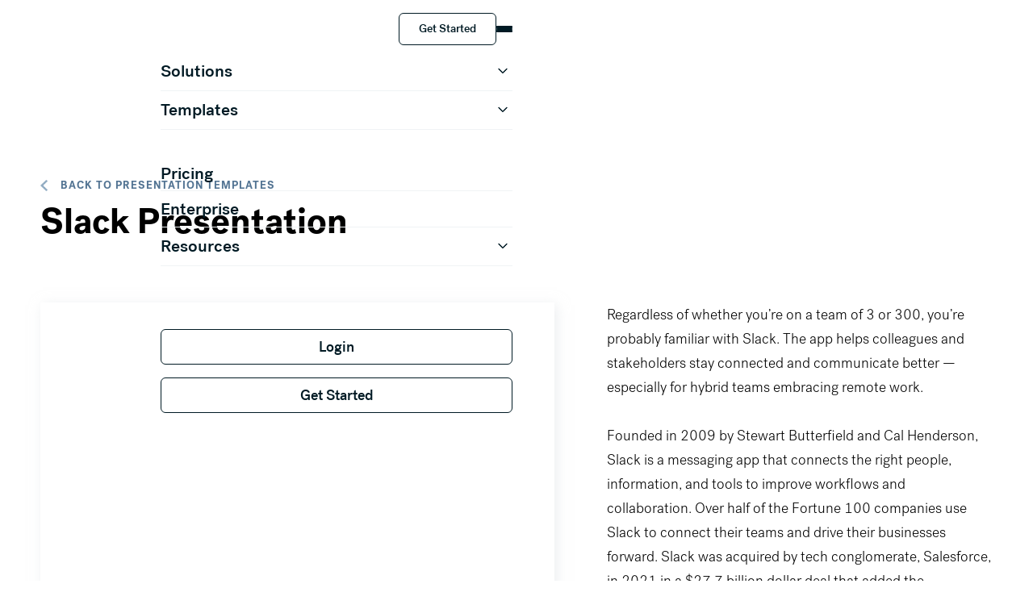

--- FILE ---
content_type: text/html; charset=utf-8
request_url: https://mktg.beautiful.ai/presentations/slack-presentation
body_size: 70239
content:
<!DOCTYPE html><!-- Last Published: Fri Jan 23 2026 19:50:32 GMT+0000 (Coordinated Universal Time) --><html data-wf-domain="mktg.beautiful.ai" data-wf-page="64ee6dcddae52024c3f88152" data-wf-site="59deb588800ae30001ec19c9" lang="en" data-wf-collection="64ee6dcddae52024c3f880cd" data-wf-item-slug="slack-presentation"><head><meta charset="utf-8"/><title>Slack Pitch Deck l Beautiful.ai</title><meta content="Slack is a crucial tool for cross-team collaboration for many organizations. We took a look at Slack’s original pitch deck to look for ways to improve the" name="description"/><meta content="width=device-width, initial-scale=1" name="viewport"/><link href="https://cdn.prod.website-files.com/59deb588800ae30001ec19c9/css/beautifulai.shared.7cfd9f811.min.css" rel="stylesheet" type="text/css" integrity="sha384-fP2fgRqw8o8uXvsfA9RiFTB6O8b0p+uzFNP9DJtqlCTCJ+aa+JFbnaXSQsdrMD9B" crossorigin="anonymous"/><link href="https://fonts.googleapis.com" rel="preconnect"/><link href="https://fonts.gstatic.com" rel="preconnect" crossorigin="anonymous"/><script src="https://ajax.googleapis.com/ajax/libs/webfont/1.6.26/webfont.js" type="text/javascript"></script><script type="text/javascript">WebFont.load({  google: {    families: ["Montserrat:100,100italic,200,200italic,300,300italic,400,400italic,500,500italic,600,600italic,700,700italic,800,800italic,900,900italic"]  }});</script><script type="text/javascript">!function(o,c){var n=c.documentElement,t=" w-mod-";n.className+=t+"js",("ontouchstart"in o||o.DocumentTouch&&c instanceof DocumentTouch)&&(n.className+=t+"touch")}(window,document);</script><link href="https://cdn.prod.website-files.com/59deb588800ae30001ec19c9/691b4ac8c1ffe0a062a23de7_BAI%20Favicon.png" rel="shortcut icon" type="image/x-icon"/><link href="https://cdn.prod.website-files.com/59deb588800ae30001ec19c9/691b4ae4a724e6c686bfb035_BAI%20symbol%3Dfull%20color%20black.png" rel="apple-touch-icon"/><script>
  window.markerConfig = {
    project: '68b6cd057a78dd9ff9cf274f', 
    source: 'snippet'
  };

  !function(e,r,a){if(!e.__Marker){e.__Marker={};var t=[],n={__cs:t};["show","hide","isVisible","capture","cancelCapture","unload","reload","isExtensionInstalled","setReporter","clearReporter","setCustomData","on","off"].forEach(function(e){n[e]=function(){var r=Array.prototype.slice.call(arguments);r.unshift(e),t.push(r)}}),e.Marker=n;var s=r.createElement("script");s.async=1,s.src="https://edge.marker.io/latest/shim.js";var i=r.getElementsByTagName("script")[0];i.parentNode.insertBefore(s,i)}}(window,document);
</script>

<script src="https://app.optibase.io/script.js" public-api-key="cmcnvux57054ol107glskr5p1"></script>


<!-- This code is for the page functions. So component code doesn't run more than once. -->
<script>
  (function(global){global.pageFunctions=global.pageFunctions||{executed:{},functions:{},addFunction:function(id,fn){if(!this.functions[id])this.functions[id]=fn},executeFunctions:function(){if(this.added)return;this.added=true;for(const id in this.functions){if(!this.executed[id]){try{this.functions[id]();this.executed[id]=true}catch(e){console.error(`Error executing function ${id}:`,e)}}}}}})(window);
</script>

<!-- Finsweet Cookie Consent -->
<script async src="https://cdn.jsdelivr.net/npm/@finsweet/cookie-consent@1/fs-cc.js" fs-cc-mode="opt-in"></script>


<meta name="robots" content="noindex">
<meta name="google-site-verification" content="IXr9-xMdp7_OBUShyMOXZjtVVbvIWtBFsQc2NM5twfQ" />
<link href="https://stackpath.bootstrapcdn.com/font-awesome/4.7.0/css/font-awesome.min.css" rel="stylesheet" integrity="sha384-wvfXpqpZZVQGK6TAh5PVlGOfQNHSoD2xbE+QkPxCAFlNEevoEH3Sl0sibVcOQVnN" crossorigin="anonymous">
<meta name="facebook-domain-verification" content="ln6qg39or029pfif8lvsjfny314wid" />

<script src="https://cdn.jsdelivr.net/npm/vanilla-lazyload@17.8.5/dist/lazyload.min.js"></script>

<!-- Define the dataLayer array -->
<script>
  window.dataLayer = window.dataLayer || [];
</script>

<script>
  function geoip(json) {
    window.dataLayer = [{
      'appId': 'wbfl_mktng',
      'country': json.country_code
    }];

    // Load the GTM container after setting the country_code
    (function(w, d, s, l, i) {
      w[l] = w[l] || [];
      w[l].push({
        'gtm.start': new Date().getTime(),
        event: 'gtm.js'
      });
      var f = d.getElementsByTagName(s)[0],
          j = d.createElement(s),
          dl = l != 'dataLayer' ? '&l=' + l : '';
      j.async = true;
      j.src = 'https://window.beautiful.ai/gtm.js?id=' + i + dl;
      f.parentNode.insertBefore(j, f);
    })(window, document, 'script', 'dataLayer', 'GTM-58F6WMG');
  }
  // Load the GeoJS script
  (function() {
    var script = document.createElement('script');
    script.src = 'https://get.geojs.io/v1/ip/geo.js';
    document.head.appendChild(script);
  })();
</script>
<script type="text/javascript">
  if (/(^|;)\s*user-token=.*(;|$)/.test(document.cookie)) {
    document.documentElement.classList.add("loggedIn");
  }
</script>


<script type="application/ld+json">

{
  "@context": "https://schema.org",
  "@type": "Organization",
  "name": "Beautiful.ai",
  "url": "https://www.beautiful.ai",
  "logo": {
    "@type": "ImageObject",
    "url": "https://cdn.prod.website-files.com/59deb588800ae30001ec19c9/668f0182cf53c0bb99d207ed_BAI%20logo%3Dfull%20color%20black-p-500.webp",
    "width": 600,
    "height": 60
  },
  "description": "Beautiful.ai simplifies presentation design with smart, easy-to-use tools that save time and boost creativity.",
  "foundingDate": "2016-01-01",
  "founders": [
    {
      "@type": "Person",
      "name": "Jason Lapp"
    }
  ],
  "contactPoint": {
    "@type": "ContactPoint",
    "contactType": "Customer Service",
    "email": "support@beautiful.ai",
    "telephone": "+1-800-123-4567",
    "areaServed": "Worldwide",
    "availableLanguage": ["English"]
  },
  "sameAs": [
    "https://www.facebook.com/beautifulai",
    "https://www.twitter.com/beautifulai",
    "https://www.linkedin.com/company/beautifulai"
  ],
  "review": {
    "@type": "Review",
    "reviewRating": {
      "@type": "Rating",
      "ratingValue": "5",
      "bestRating": "5"
    },
    "reviewBody": "Creating beautiful presentation decks without spending a lot of time focused on the design and layout of the slide itself is huge. We’ve saved hours, if not days, worth of time because of how easy it is to create professional-looking presentations.",
    "author": {
      "@type": "Person",
      "name": "Shawn P"
    }
  }
}

</script>


<style>

  .async-hide { opacity: 0 !important}

  /* Imac */

  @media screen and (min-width: 2560px) {

    ._2-center-img-1692px {display:none !important;}
    .center-img-1692px {display:none !important;}
    ._2-center-img-2560px {display:block !important;}
    .center-img-2560px {display:block !important;}
    .josh-profile-pic { right: 30% !important; bottom: 23% !important;}
    .aparna-profile-pic {right: 30% !important; bottom: 14% !important;}
    .div-block-22 {padding-bottom: 250px !important;}

  }




  *:focus {
    outline: none
  }

  a {
    text-decoration: inherit;
    color: inherit;
  }

  .navbar, .navbar-scrolled {
    -webkit-transition: all .2s linear;
    -moz-transition: all .2s linear;
    -o-transition: all .2s linear;
    transition: all .2s linear;
  }

  .navbar-link-text {
    transition: all ease 0.2s;
  }

  .navbar-link:hover .navbar-link-text {
    border-bottom: 2px solid #23aae0;
  }

  .navbar-link-signup:hover .navbar-link-text {
    border-bottom: 2px solid #FFFFFF;
  }



  .underline:before{
    content: "";
    position: absolute;
    background-color: #24aae0;
    height: 2px;
    width: 100%;
    left: 0;
    bottom: 10px;
    visibility: hidden;
    -webkit-transform: scaleX(0);
    transform: scaleX(0);
    -webkit-transition: all 0.2s ease-in-out 0s;
    transition: all 0.2s ease-in-out 0s;
  }


  .underline:hover:before {
    visibility: visible;
    -webkit-transform: scaleX(1);
    transform: scaleX(1);
  }




  body.dark .navbar-link, body.dark .logo-bug.B{
    color: white;
    fill: white;

  }

  body.dark .scrolled .navbar-link:not(.navbar-link-signup), body.dark .scrolled .logo-bug.B{
    color: black;
    fill: black;

  }




  #map img {
    max-width: none;
  }



  .loader {
    position: absolute;
    margin: 0 auto;
    top: 0;
    left: 0;
    right: 0;
    bottom: 0;
    width: 100px;
    z-index: 0;
    padding: 0 50px;
  }
  .loader:before {
    content: '';
    display: block;
    padding-top: 100%;
  }

  .circular {
    -webkit-animation: rotate 2s linear infinite;
    animation: rotate 2s linear infinite;
    height: 100%;
    -webkit-transform-origin: center center;
    transform-origin: center center;
    width: 100%;
    position: absolute;
    top: 0;
    bottom: 0;
    left: 0;
    right: 0;
    margin: auto;
  }

  .path {
    stroke-dasharray: 1, 200;
    stroke-dashoffset: 0;
    -webkit-animation: dash 1.5s ease-in-out infinite;
    animation: dash 1.5s ease-in-out infinite;
    stroke-linecap: flat;
    stroke: #23aae0;
  }

  @-webkit-keyframes rotate {
    100% {
      -webkit-transform: rotate(360deg);
      transform: rotate(360deg);
    }
  }

  @keyframes rotate {
    100% {
      -webkit-transform: rotate(360deg);
      transform: rotate(360deg);
    }
  }
  @-webkit-keyframes dash {
    0% {
      stroke-dasharray: 1, 200;
      stroke-dashoffset: 0;
    }
    50% {
      stroke-dasharray: 89, 200;
      stroke-dashoffset: -35px;
    }
    100% {
      stroke-dasharray: 89, 200;
      stroke-dashoffset: -124px;
    }
  }
  @keyframes dash {
    0% {
      stroke-dasharray: 1, 200;
      stroke-dashoffset: 0;
    }
    50% {
      stroke-dasharray: 89, 200;
      stroke-dashoffset: -35px;
    }
    100% {
      stroke-dasharray: 89, 200;
      stroke-dashoffset: -124px;
    }
  }

  .embed-aspect-keeper{
    padding-bottom: calc(56.25% + 40px) !important;
  }


</style>

<meta property="og:image" content="https://cdn.prod.website-files.com/59deb588800ae30001ec19c9/679345319c7f2f3d2301228b_Open%20Graph_final.jpg" /><link rel="canonical" href="https://www.beautiful.ai/presentations/slack-presentation">
<style>

.presentation-embed {
	overflow: hidden;
}

#player-iframe {
	position: absolute;
  top: -1px;
  left: -1px;
  width: calc(100% + 2px);
  height: calc(100% + 2px);
  border: none;
}
</style>


<script type="application/ld+json">
{
  "@context": "https://schema.org",
  "@type": "CreativeWork",
  "name": "Slack Pitch Deck l Beautiful.ai",
  "description": "Slack is a crucial tool for cross-team collaboration for many organizations. We took a look at Slack’s original pitch deck to look for ways to improve the ",
  "url": "https://beautiful.ai/presentations/slack-presentation",
  "author": {
    "@type": "Organization",
    "name": "Beautiful.ai"
  },
  "publisher": {
    "@type": "Organization",
    "name": "Beautiful.ai",
    "url": "https://beautiful.ai"
  },
  "inLanguage": "en",
  "isAccessibleForFree": true,
  "datePublished": "Dec 18, 2025",
  "dateModified": "Dec 18, 2025",
  "mainEntityOfPage": {
    "@type": "WebPage",
    "@id": "https://beautiful.ai/presentations/slack-presentation"
  },
  "image": {
    "@type": "ImageObject",
    "url": "https://cdn.prod.website-files.com/59e16042ec229e00016d3a66/61eaf2289e0a5b8d300abb48_Slide%201%20(23).avif"
  }
}
</script></head><body class="new-body"><div data-wf--nav-2026--nav-position="default" class="nav_component"><div class="u-embed-css w-embed"><style>
:root {
	--nav--menu-open-duration: 400ms;
	--nav--menu-close-duration: 400ms;
	--nav--dropdown-open-duration: 400ms;
	--nav--dropdown-close-duration: 400ms;
}
body:has(.nav_component .w-nav-button.w--open):not(:has(.nav_desktop_wrap:not(.w-condition-invisible))) { overflow: hidden; }
/* on smaller screens */
@media (width < 67em) {
	/* disable scroll when mobile menu is open */
	body:has(.nav_component .w-nav-button.w--open) { overflow: hidden; }
}
/* on larger screens */
@container (min-width: 67em) {
	/* show desktop nav & dropdown backdrop */
	.nav_desktop_wrap, .nav_dropdown_backdrop { display: block; }
	/* hide mobile nav & mobile menu backdrop */
	.nav_desktop_wrap:not(.w-condition-invisible) ~ .nav_mobile_wrap, .nav_desktop_wrap:not(.w-condition-invisible) ~ .nav_menu_backdrop { display: none; }
}
.nav_desktop_wrap { display: block !important; max-height: 0px; overflow: clip; }
@container (min-width: 67em) {
    .nav_desktop_wrap { max-height: none; overflow: unset; }
}
/* dropdown list: initial state */
html:not(.wf-design-mode) .nav_dropdown_component > .w-dropdown-list {
	/* removes display none to enable css transitions */
	display: grid !important;
	grid-template-columns: minmax(0, 1fr);
	/* sets list to 0 height by default */
	grid-template-rows: 0fr;
	transition: grid-template-rows var(--nav--dropdown-close-duration);
	/* makes list content not focusable when closed */
	visibility: hidden;
	opacity: 0;
}
/* makes list content focusable when opened */
html:not(.wf-design-mode) .nav_dropdown_component > .w-dropdown-list.w--open {
	visibility: visible;
	opacity: 1;
}
/* sets list child to overflow hidden to enable css height transition */
.nav_dropdown_component > .w-dropdown-list > * {
	overflow: hidden;
}
/* set open state of dropdown list */
.nav_dropdown_component:has(> .w-dropdown-toggle[aria-expanded="true"]) > .w-dropdown-list {
	--nav--dropdown-close-duration: var(--nav--dropdown-open-duration);
	grid-template-rows: 1fr;
}
/* on desktop, delay dropdown opening if another dropdown is open */
.nav_desktop_wrap:has(.nav_dropdown_component > .w-dropdown-toggle.w--open[aria-expanded="false"]) .nav_dropdown_component:has(> .w--open[aria-expanded="true"]) > .w-dropdown-list {
	transition-delay: var(--nav--dropdown-close-duration);
}
/* reveal dropdown backdrop when dropdown open */
.nav_dropdown_backdrop {
	transition: opacity var(--nav--dropdown-close-duration);
}
body:has(.nav_dropdown_component > [aria-expanded="true"]) .nav_dropdown_backdrop {
	opacity: 1;
}
/* reveal mobile menu backdrop on menu open */
.nav_menu_backdrop {
	transition: opacity var(--nav--menu-close-duration);
}
.nav_component:has(.w-nav-button.w--open) .nav_menu_backdrop {
	opacity: 1;
}
/* menu animations */
@keyframes menuOpen {
 from { clip-path: polygon(0 0, 100% 0, 100% 0, 0 0); }
 to { clip-path: polygon(0 0, 100% 0, 100% 100%, 0 100%); }
}
@keyframes menuClose {
 from { clip-path: polygon(0 0, 100% 0, 100% 100%, 0 100%); }
 to { clip-path: polygon(0 0, 100% 0, 100% 0, 0 0); }
}
/* menu open */
.nav_component:has(.w-nav-button.w--open) .w-nav-menu {
	animation: menuOpen var(--nav--menu-open-duration) ease-in-out forwards;
}
/* menu close */
.nav_component:has(.w-nav-button:not(.w--open)) .w-nav-menu {
	animation: menuClose var(--nav--menu-close-duration) ease-in-out forwards;
}
/* position overflow to top of screen */
.nav_component .w-nav-overlay {
 top: 0;
 min-height: 100vh;
}
/* open dropdown on mobile */
.nav_mobile_wrap [data-open-on-mobile] > .w-dropdown-toggle {
	display: none;
}
.nav_mobile_wrap [data-open-on-mobile] > .w-dropdown-list {
	visibility: visible !important;
	opacity: 1 !important;
	display: block !important;
	grid-template-rows: 1fr !important;
}
/* nav banner */
html:has(.nav_banner_wrap:not(.w-condition-invisible)):not(.hide-nav-banner) {
	--nav--height-total: calc(var(--nav--banner-height) + var(--nav--height) + var(--nav--spacing-outer-vertical));
}
.hide-nav-banner .nav_banner_wrap {
	display: none;
}
.wf-design-mode .nav_mobile_menu_wrap {
	width: 100%;
} 
li:hover {
  padding-left: 0;
}
[nav-actions] .b-button_main_text {
	font-size: 0.875rem !important;
}

</style></div><a href="#main" class="nav_skip_wrap w-inline-block"><div class="nav_skip_text u-text-style-small-4">Skip to main content</div></a><header class="nav_desktop_wrap"><div class="nav_desktop_contain"><div class="nav_desktop_layout"><a aria-label="Home Page" href="/" class="nav_desktop_logo w-inline-block"><div STYLE="" class="u-max-width-full"><svg xmlns="http://www.w3.org/2000/svg" width="100%" viewBox="0 0 100 17" fill="none" class="u-svg"><path d="M9.58313 6.61312C9.14437 6.1125 8.61687 5.7225 8.01625 5.4525C7.41562 5.18313 6.7525 5.04625 6.04688 5.04625C5.215 5.04625 4.50187 5.22 3.92563 5.56187C3.52188 5.80187 3.17687 6.07625 2.89375 6.38125V0.29H0V16.2687H2.7825V15.0794C3.04437 15.3969 3.37125 15.6912 3.76 15.9587C4.3375 16.3569 5.10687 16.5588 6.04688 16.5588C6.7525 16.5588 7.415 16.4219 8.01625 16.1525C8.61687 15.8831 9.14437 15.4925 9.58313 14.9919C10.02 14.4944 10.3688 13.8856 10.6213 13.1831C10.8725 12.4831 11 11.6819 11 10.8019C11 9.92188 10.8725 9.12125 10.6213 8.42062C10.3694 7.71812 10.02 7.11 9.58313 6.61188V6.61312ZM5.51062 7.40438C5.89625 7.40438 6.24813 7.4875 6.55625 7.65188C6.86625 7.8175 7.13625 8.0525 7.35813 8.35C7.5825 8.6525 7.7575 9.01687 7.8775 9.43312C7.99875 9.85562 8.06063 10.3163 8.06063 10.8031C8.06063 11.29 7.99938 11.7687 7.87813 12.1831C7.75813 12.5925 7.58312 12.9537 7.35875 13.2556C7.1375 13.5531 6.8675 13.7881 6.55688 13.9537C6.24875 14.1181 5.8975 14.2013 5.51125 14.2013C5.21875 14.2013 4.91062 14.1481 4.595 14.0425C4.285 13.9394 4.00187 13.7712 3.75312 13.5437C3.50312 13.315 3.29187 13.0144 3.12375 12.65C2.95687 12.2881 2.87188 11.8394 2.87188 11.3162V10.2894C2.87188 9.76688 2.95687 9.31812 3.12375 8.95562C3.29187 8.59125 3.50375 8.29063 3.75312 8.06188C4.00187 7.83438 4.285 7.66625 4.595 7.56313C4.91062 7.45813 5.21875 7.40438 5.51125 7.40438H5.51062Z" fill="currentColor"></path><path d="M20.885 6.75125C20.4613 6.235 19.9187 5.8175 19.2731 5.51C18.6269 5.2025 17.8581 5.04625 16.9875 5.04625C16.1937 5.04625 15.4606 5.18625 14.8094 5.46187C14.1575 5.73812 13.5894 6.13125 13.12 6.63062C12.6519 7.12937 12.2862 7.73938 12.0337 8.44375C11.7825 9.14438 11.655 9.93062 11.655 10.78C11.655 11.6294 11.7825 12.4388 12.0337 13.1388C12.2862 13.8425 12.6512 14.4562 13.1194 14.9619C13.5881 15.4694 14.165 15.8669 14.8331 16.1431C15.4987 16.4188 16.2537 16.5581 17.0769 16.5581C18.2219 16.5581 19.1887 16.3125 19.9506 15.8275C20.71 15.3444 21.3131 14.6794 21.7425 13.8519L21.8312 13.6806L19.3094 12.6769L19.2406 12.8287C19.0438 13.2644 18.7775 13.6275 18.4494 13.9069C18.1338 14.1756 17.6644 14.3119 17.055 14.3119C16.6094 14.3119 16.2356 14.2325 15.9425 14.0756C15.6481 13.9181 15.4013 13.7031 15.2094 13.4356C15.0138 13.1631 14.865 12.8475 14.7669 12.4969C14.6825 12.1956 14.6281 11.88 14.6044 11.5569H22.1419V10.6681C22.1419 9.94 22.0381 9.22812 21.8331 8.55188C21.6262 7.87125 21.3075 7.265 20.8856 6.75L20.885 6.75125ZM15.3344 7.92312C15.72 7.46875 16.2531 7.24813 16.9656 7.24813C17.6375 7.24813 18.1669 7.45375 18.5831 7.87687C18.9644 8.26437 19.1844 8.82125 19.2381 9.53438H14.6613C14.7519 8.88562 14.9781 8.34437 15.335 7.92312H15.3344Z" fill="currentColor"></path><path d="M32.4313 15.4231C32.3894 15.22 32.3681 14.9581 32.3681 14.6438V9.06125C32.3681 8.4 32.2537 7.8125 32.0288 7.31437C31.8031 6.81687 31.4869 6.39438 31.0894 6.05875C30.6938 5.72563 30.2156 5.47 29.6663 5.3C29.1231 5.13188 28.5163 5.04688 27.8619 5.04688C27.2694 5.04688 26.6944 5.12 26.1531 5.265C25.6088 5.41062 25.1181 5.625 24.6963 5.90125C24.2688 6.18062 23.9137 6.53188 23.6413 6.94438C23.3663 7.36063 23.1956 7.84813 23.1338 8.39375L23.1144 8.56188L25.9306 8.97125L25.9369 8.77625C25.95 8.37187 26.1013 8.03063 26.3994 7.7325C26.6913 7.44063 27.1531 7.2925 27.7719 7.2925C28.3906 7.2925 28.8388 7.44938 29.1156 7.75875C29.3975 8.07438 29.54 8.49687 29.54 9.01562V9.51188C28.69 9.51937 27.8663 9.57938 27.0881 9.69125C26.25 9.8125 25.4981 10.0194 24.8538 10.3075C24.1987 10.6006 23.6663 10.9963 23.2712 11.4844C22.8675 11.9831 22.6631 12.6169 22.6631 13.3694C22.6631 14.3575 23.0112 15.1462 23.6975 15.7144C24.3744 16.2744 25.2794 16.5581 26.3875 16.5581C27.2625 16.5581 27.9869 16.3962 28.54 16.0769C28.9456 15.8425 29.3025 15.5519 29.605 15.2094C29.6162 15.3406 29.6331 15.4675 29.6544 15.5881C29.7031 15.8644 29.7606 16.0581 29.8312 16.1806L29.8813 16.2681H32.6862L32.6025 16.035C32.5312 15.8369 32.4738 15.6306 32.4306 15.4219L32.4313 15.4231ZM27.08 14.335C26.6106 14.335 26.2219 14.2356 25.9256 14.04C25.6481 13.8569 25.5131 13.5869 25.5131 13.2144C25.5131 12.5912 25.8694 12.1631 26.6025 11.905C27.3488 11.6425 28.3369 11.5037 29.5413 11.4913V12.1869C29.5413 12.5288 29.4731 12.8319 29.3381 13.0881C29.2006 13.3488 29.0163 13.575 28.79 13.76C28.5619 13.9469 28.2956 14.09 27.9981 14.1869C27.6969 14.285 27.3888 14.3344 27.0806 14.3344L27.08 14.335Z" fill="currentColor"></path><path d="M40.5488 11.1156C40.5488 11.6156 40.4844 12.0625 40.3569 12.445C40.2306 12.8244 40.0606 13.1438 39.8525 13.3931C39.6469 13.64 39.4081 13.8269 39.1431 13.9494C38.8775 14.0719 38.5975 14.1344 38.3119 14.1344C37.8569 14.1344 37.4587 13.99 37.0931 13.6931C36.7431 13.4094 36.5662 12.9106 36.5662 12.2094V5.33625H33.6944V12.8344C33.6944 13.4519 33.7969 13.9975 33.9994 14.4563C34.2019 14.9163 34.4831 15.3081 34.8356 15.6213C35.1869 15.9338 35.6019 16.1706 36.0687 16.3263C36.5319 16.4806 37.0312 16.5588 37.5525 16.5588C38.4019 16.5588 39.1106 16.3725 39.6594 16.0044C40.0419 15.7475 40.3769 15.4356 40.6606 15.0725V16.2687H43.4206V5.33625H40.5488V11.1156Z" fill="currentColor"></path><path d="M50.8662 13.7981C50.7069 13.885 50.5394 13.965 50.3688 14.0363C50.2131 14.1012 50.0325 14.1344 49.8331 14.1344C49.5806 14.1344 49.3838 14.06 49.2306 13.9062C49.0794 13.755 49.0025 13.47 49.0025 13.0581V7.56063H51.3919V5.33625H49.0025V1.06313L46.1306 2.38438V5.33625H44.3444V7.56063H46.1306V13.3706C46.1306 14.4 46.4356 15.1981 47.0363 15.7437C47.6325 16.285 48.4531 16.5594 49.4756 16.5594C49.9019 16.5594 50.3162 16.5169 50.7069 16.4325C51.0994 16.3475 51.44 16.2338 51.7194 16.0944L51.8563 16.0256L51.0462 13.7L50.8656 13.7981H50.8662Z" fill="currentColor"></path><path d="M55.9681 5.33625H53.0744V16.2687H55.9681V5.33625Z" fill="currentColor"></path><path d="M54.5219 0.111875C54.0156 0.111875 53.5956 0.27125 53.2725 0.585625C52.9487 0.90125 52.7844 1.31875 52.7844 1.82687C52.7844 2.335 52.9487 2.75312 53.2725 3.06813C53.595 3.3825 54.015 3.54187 54.5219 3.54187C55.0287 3.54187 55.4488 3.3825 55.7713 3.06813C56.095 2.75312 56.2594 2.335 56.2594 1.82687C56.2594 1.31875 56.095 0.90125 55.7713 0.585625C55.4481 0.27125 55.0281 0.111875 54.5219 0.111875Z" fill="currentColor"></path><path d="M66.1075 0.819375C65.7925 0.5675 65.3619 0.365625 64.8281 0.218125C64.3012 0.073125 63.7487 0 63.1856 0C62.7244 0 62.2531 0.07 61.7856 0.208125C61.3106 0.348125 60.88 0.58125 60.505 0.90125C60.1294 1.22187 59.8206 1.6525 59.5881 2.18062C59.3562 2.70687 59.2381 3.36125 59.2381 4.12625V5.33625H57.4519V7.56063H59.2381V16.2687H62.11V7.56063H64.4994V5.33625H62.11V4.10375C62.11 3.49875 62.2325 3.06625 62.4738 2.81875C62.7175 2.56875 63.0306 2.44688 63.4319 2.44688C63.745 2.44688 64.0187 2.50437 64.2469 2.61812C64.4837 2.73688 64.6812 2.86687 64.8331 3.00437L64.9969 3.15313L66.2225 0.910625L66.1081 0.819375H66.1075Z" fill="currentColor"></path><path d="M72.3444 11.1156C72.3444 11.6156 72.28 12.0625 72.1525 12.445C72.0262 12.8244 71.8562 13.1431 71.6481 13.3931C71.4425 13.64 71.2038 13.8269 70.9388 13.9494C70.6731 14.0719 70.3931 14.1344 70.1075 14.1344C69.6525 14.1344 69.2544 13.99 68.8887 13.6931C68.5387 13.4094 68.3613 12.9106 68.3613 12.2094V5.33625H65.4894V12.8344C65.4894 13.4519 65.5919 13.9975 65.7944 14.4563C65.9969 14.9163 66.2781 15.3081 66.6306 15.6213C66.9819 15.9338 67.3969 16.1706 67.8637 16.3263C68.3269 16.4806 68.8263 16.5588 69.3475 16.5588C70.1969 16.5588 70.9056 16.3725 71.4544 16.0044C71.8369 15.7475 72.1719 15.4356 72.4556 15.0725V16.2687H75.2156V5.33625H72.3438V11.115L72.3444 11.1156Z" fill="currentColor"></path><path d="M82.8337 12.8844C82.2987 12.8844 81.8531 13.05 81.5081 13.3787C81.1612 13.7094 80.985 14.1425 80.985 14.6663C80.985 15.19 81.1612 15.6231 81.5081 15.9537C81.8531 16.2819 82.2987 16.4481 82.8337 16.4481C83.3688 16.4481 83.815 16.2819 84.1594 15.9537C84.5063 15.6231 84.6825 15.19 84.6825 14.6663C84.6825 14.1425 84.5069 13.71 84.1594 13.3787C83.8144 13.0506 83.3688 12.8844 82.8337 12.8844Z" fill="currentColor" class="path-2"></path><path d="M95.2406 15.4231C95.1987 15.22 95.1775 14.9581 95.1775 14.6438V9.06125C95.1775 8.4 95.0631 7.8125 94.8381 7.31437C94.6125 6.81687 94.2962 6.39438 93.8988 6.05875C93.5031 5.72563 93.025 5.47 92.4756 5.3C91.9325 5.13188 91.3256 5.04688 90.6712 5.04688C90.0781 5.04688 89.5038 5.12 88.9625 5.265C88.4181 5.41062 87.9275 5.625 87.5056 5.90125C87.0781 6.18062 86.7231 6.53188 86.4506 6.94438C86.1756 7.36063 86.005 7.84813 85.9431 8.39375L85.9238 8.56188L88.74 8.97125L88.7462 8.77625C88.7594 8.37187 88.9106 8.03063 89.2087 7.7325C89.5006 7.44063 89.9625 7.2925 90.5813 7.2925C91.2 7.2925 91.6481 7.44938 91.925 7.75875C92.2069 8.07438 92.3494 8.49687 92.3494 9.01562V9.51188C91.4994 9.51937 90.6756 9.57938 89.8975 9.69125C89.0594 9.8125 88.3075 10.0194 87.6631 10.3075C87.0081 10.6006 86.4756 10.9963 86.0806 11.4844C85.6769 11.9831 85.4725 12.6169 85.4725 13.3694C85.4725 14.3575 85.8206 15.1462 86.5069 15.7144C87.1837 16.2744 88.0888 16.5581 89.1969 16.5581C90.0719 16.5581 90.7962 16.3962 91.3494 16.0769C91.755 15.8425 92.1119 15.5519 92.4144 15.2087C92.4262 15.34 92.4425 15.4669 92.4638 15.5875C92.5125 15.8637 92.57 16.0575 92.6406 16.18L92.6906 16.2675H95.4956L95.4119 16.0344C95.3406 15.8362 95.2831 15.63 95.24 15.4213L95.2406 15.4231ZM89.8894 14.335C89.42 14.335 89.0312 14.2356 88.735 14.04C88.4575 13.8569 88.3225 13.5869 88.3225 13.2144C88.3225 12.5912 88.6787 12.1631 89.4119 11.905C90.1581 11.6425 91.1462 11.5037 92.3506 11.4913V12.1869C92.3506 12.5288 92.2825 12.8319 92.1475 13.0881C92.01 13.3488 91.8256 13.575 91.5994 13.76C91.3712 13.9469 91.105 14.09 90.8075 14.1869C90.5063 14.285 90.1981 14.3344 89.89 14.3344L89.8894 14.335Z" fill="currentColor"></path><path d="M98.2625 3.54125C98.7687 3.54125 99.1894 3.38188 99.5119 3.0675C99.8356 2.7525 100 2.33437 100 1.82625C100 1.31813 99.8356 0.900625 99.5119 0.585C99.1887 0.270625 98.7687 0.11125 98.2625 0.11125C97.7562 0.11125 97.3363 0.270625 97.0131 0.585C96.6894 0.900625 96.525 1.31813 96.525 1.82625C96.525 2.33437 96.6894 2.7525 97.0131 3.0675C97.3356 3.38188 97.7556 3.54125 98.2625 3.54125Z" fill="currentColor"></path><path d="M99.7094 5.33625H96.8156V16.2687H99.7094V5.33625Z" fill="currentColor"></path><path d="M77.0775 2.33188V16.2687H79.9719V1L77.0775 2.33188Z" fill="currentColor"></path></svg></div></a><nav aria-label="Main" data-wf--menu--variant="desktop" class="nav_links_component w-variant-ee1aa631-011b-0f19-7acb-f7a521d0e38e"><div class="u-embed-css-3 w-embed"><style>
.nav_dropdown_item {
  --icon-start: var(--_theme---text);
  --icon-end: var(--_theme---text);
}

.nav_dropdown_item:hover {
  --icon-start: #00B9FF;
  --icon-end: #DB2475;
}

.nav_dropdown_item .nav_dropdown_item_icon stop:first-child {
  stop-color: var(--icon-start);
  transition: stop-color 200ms linear;
}

.nav_dropdown_item .nav_dropdown_item_icon stop:last-child {
  stop-color: var(--icon-end);
  transition: stop-color 200ms linear;
}
</style></div><ul role="list" class="nav_links_wrap w-variant-ee1aa631-011b-0f19-7acb-f7a521d0e38e w-list-unstyled"><li data-trigger="hover focus" class="nav_links_item w-variant-ee1aa631-011b-0f19-7acb-f7a521d0e38e"><div data-delay="400" data-hover="true" class="nav_dropdown_component w-variant-ee1aa631-011b-0f19-7acb-f7a521d0e38e w-dropdown"><div data-state="expanded" class="nav_links_link w-variant-ee1aa631-011b-0f19-7acb-f7a521d0e38e w-dropdown-toggle"><div class="nav_links_text w-variant-ee1aa631-011b-0f19-7acb-f7a521d0e38e">Product</div><div class="nav_links_svg w-variant-ee1aa631-011b-0f19-7acb-f7a521d0e38e"><svg xmlns="http://www.w3.org/2000/svg" width="100%" viewBox="0 0 24 24" fill="none" class="b-svg"><path d="M7.08691 9.02344C7.18774 9.02344 7.26471 9.05385 7.34277 9.13184L11.6455 13.459L11.999 13.8145L16.6816 9.13184C16.7593 9.05424 16.8257 9.03227 16.9062 9.03516C17.0005 9.0386 17.0819 9.07117 17.168 9.15723C17.246 9.23531 17.2764 9.31223 17.2764 9.41309C17.2763 9.51371 17.2458 9.59001 17.168 9.66797L12.249 14.5869C12.1949 14.6411 12.1522 14.667 12.124 14.6787C12.0885 14.6935 12.0486 14.7021 12 14.7021C11.9755 14.7021 11.9532 14.6993 11.9326 14.6953L11.875 14.6787L11.8223 14.6484C11.8015 14.634 11.7779 14.6138 11.751 14.5869L6.80664 9.64355C6.7328 9.56972 6.70662 9.50009 6.70996 9.40527C6.71375 9.29797 6.74977 9.2141 6.83203 9.13184C6.90996 9.05403 6.98632 9.02351 7.08691 9.02344Z" fill="currentColor" stroke="currentColor"></path></svg></div></div><nav class="nav_dropdown_mega_wrap w-variant-ee1aa631-011b-0f19-7acb-f7a521d0e38e w-dropdown-list"><div class="nav_dropdown_mega_content w-variant-ee1aa631-011b-0f19-7acb-f7a521d0e38e"><div data-lenis-prevent="" class="nav_dropdown_mega_scroll w-variant-ee1aa631-011b-0f19-7acb-f7a521d0e38e"><div class="nav_dropdown_mega_contain w-variant-ee1aa631-011b-0f19-7acb-f7a521d0e38e"><div class="nav_dropdown_mega_layout w-variant-ee1aa631-011b-0f19-7acb-f7a521d0e38e"><div class="nav_dropdown_list_wrap w-variant-ee1aa631-011b-0f19-7acb-f7a521d0e38e w-variant-ee1aa631-011b-0f19-7acb-f7a521d0e38e"><div data-number="60" data-wf--typography-paragraph--variant="text-small" class="b-text w-variant-caf461f7-7e76-c1d8-b075-bc6c29148db3 w-richtext b-text-transform-uppercase b-color-faded b-margin-bottom-1"><p>Discover Our Product</p></div><ul role="list" class="nav_dropdown_list w-variant-ee1aa631-011b-0f19-7acb-f7a521d0e38e"><li class="nav_dropdown_item w-variant-ee1aa631-011b-0f19-7acb-f7a521d0e38e"><a href="/presentation-software" class="nav_dropdown_link w-variant-ee1aa631-011b-0f19-7acb-f7a521d0e38e w-inline-block"><div class="nav_dropdown_item_icon w-variant-ee1aa631-011b-0f19-7acb-f7a521d0e38e"><svg xmlns="http://www.w3.org/2000/svg" width="100%" viewBox="0 0 24 24" fill="none" class="b-svg"><defs><linearGradient id="logo-gradient" x1="0%" y1="0%" x2="100%" y2="0%"><stop offset="0%" stop-color="#001a24"></stop><stop offset="100%" stop-color="#001a24"></stop></linearGradient></defs><path d="M12.0888 17.8252C12.363 17.8252 12.5978 17.7273 12.7931 17.5315C12.9883 17.3358 13.0858 17.0996 13.0858 16.823C13.0858 16.5461 12.988 16.3114 12.7923 16.1187C12.5965 15.9259 12.3605 15.8295 12.0843 15.8295C11.8082 15.8295 11.5735 15.926 11.3803 16.119C11.187 16.3118 11.0903 16.5479 11.0903 16.8272C11.0903 17.1021 11.1875 17.3371 11.3818 17.5322C11.576 17.7276 11.8117 17.8252 12.0888 17.8252ZM12.0076 22.1497C10.6043 22.1497 9.28725 21.8841 8.05659 21.3527C6.82592 20.8214 5.74959 20.0947 4.82759 19.1727C3.90559 18.2507 3.17892 17.1741 2.64759 15.9427C2.11625 14.7114 1.85059 13.3933 1.85059 11.9885C1.85059 10.5838 2.11625 9.26548 2.64759 8.03348C3.17892 6.80164 3.90525 5.72881 4.82659 4.81498C5.74792 3.90098 6.82442 3.17748 8.05609 2.64448C9.28775 2.11131 10.6062 1.84473 12.0113 1.84473C13.4163 1.84473 14.7351 2.11114 15.9676 2.64398C17.1999 3.17681 18.2728 3.89989 19.1863 4.81323C20.1 5.72656 20.8233 6.80056 21.3561 8.03523C21.8891 9.26989 22.1556 10.5893 22.1556 11.9935C22.1556 13.3975 21.889 14.7147 21.3558 15.9452C20.8228 17.1759 20.0993 18.2505 19.1853 19.169C18.2715 20.0873 17.1976 20.8137 15.9636 21.3482C14.7296 21.8826 13.4109 22.1497 12.0076 22.1497ZM12.0126 20.4465C14.3549 20.4465 16.3462 19.6236 17.9863 17.9777C19.6263 16.3317 20.4463 14.3351 20.4463 11.9877C20.4463 9.64539 19.6278 7.65414 17.9908 6.01398C16.354 4.37398 14.3561 3.55398 11.9971 3.55398C9.66109 3.55398 7.66984 4.37248 6.02334 6.00948C4.377 7.64631 3.55384 9.64423 3.55384 12.0032C3.55384 14.3392 4.37675 16.3305 6.02259 17.977C7.66859 19.6233 9.66525 20.4465 12.0126 20.4465ZM12.0576 7.59598C12.5371 7.59598 12.9596 7.74398 13.3251 8.03998C13.6906 8.33614 13.8733 8.71206 13.8733 9.16773C13.8733 9.59056 13.7479 9.95964 13.4971 10.275C13.2463 10.5901 12.9627 10.8826 12.6463 11.1525C12.263 11.4731 11.9287 11.8297 11.6433 12.2222C11.358 12.6147 11.2153 13.0538 11.2153 13.5395C11.2153 13.7328 11.2895 13.8871 11.4378 14.0025C11.5862 14.1176 11.7593 14.1752 11.9571 14.1752C12.1691 14.1752 12.3457 14.1046 12.4868 13.9632C12.6282 13.8219 12.7235 13.6473 12.7728 13.4395C12.8268 13.1013 12.9571 12.7955 13.1636 12.522C13.3701 12.2485 13.6132 12.001 13.8928 11.7795C14.3017 11.4466 14.6374 11.053 14.9001 10.5985C15.1628 10.144 15.2941 9.65623 15.2941 9.13523C15.2941 8.29056 14.9836 7.58406 14.3626 7.01573C13.7416 6.44739 13.005 6.16323 12.1528 6.16323C11.5453 6.16323 10.964 6.29123 10.4088 6.54723C9.85367 6.80323 9.39517 7.17689 9.03334 7.66823C8.91267 7.84289 8.85734 8.03198 8.86734 8.23548C8.8775 8.43898 8.9635 8.60314 9.12534 8.72798C9.32767 8.86531 9.53767 8.90798 9.75534 8.85598C9.97317 8.80398 10.154 8.68231 10.2978 8.49098C10.5023 8.20848 10.7588 7.98873 11.0673 7.83173C11.3758 7.67456 11.7059 7.59598 12.0576 7.59598Z" fill="url(#logo-gradient)" stroke="none" class="nav_item_svg_path"></path></svg></div><div class="nav_dropdown_text_wrap"><div class="nav_dropdown_text w-variant-ee1aa631-011b-0f19-7acb-f7a521d0e38e">How it works</div><div class="nav_dropdown_description b-text-style-small b-color-faded">Feature overview</div></div></a></li><li class="nav_dropdown_item w-variant-ee1aa631-011b-0f19-7acb-f7a521d0e38e"><a href="/smart-slides" class="nav_dropdown_link w-variant-ee1aa631-011b-0f19-7acb-f7a521d0e38e w-inline-block"><div class="nav_dropdown_item_icon w-variant-ee1aa631-011b-0f19-7acb-f7a521d0e38e"><svg xmlns="http://www.w3.org/2000/svg" width="100%" viewBox="0 0 48 48" fill="none" class="b-svg"><defs><linearGradient id="logo-gradient-1" x1="0%" y1="0%" x2="100%" y2="0%"><stop offset="0%" stop-color="#001a24"></stop><stop offset="100%" stop-color="#001a24"></stop></linearGradient></defs><path d="M9.10767 42.299C8.18767 42.299 7.39001 41.9611 6.71467 41.2855C6.03901 40.6101 5.70117 39.8125 5.70117 38.8925V9.10746C5.70117 8.18413 6.03901 7.38363 6.71467 6.70596C7.39001 6.02796 8.18767 5.68896 9.10767 5.68896H27.0232C27.5038 5.68896 27.9078 5.8558 28.2352 6.18946C28.5625 6.52346 28.7262 6.93163 28.7262 7.41396C28.7262 7.89663 28.5625 8.29963 28.2352 8.62296C27.9078 8.94596 27.5038 9.10746 27.0232 9.10746H9.10767V38.8925H38.8927V20.977C38.8927 20.4963 39.0572 20.0923 39.3862 19.765C39.7152 19.4376 40.121 19.274 40.6037 19.274C41.0863 19.274 41.4915 19.4376 41.8192 19.765C42.1472 20.0923 42.3112 20.4963 42.3112 20.977V38.8925C42.3112 39.8125 41.9722 40.6101 41.2942 41.2855C40.6165 41.9611 39.816 42.299 38.8927 42.299H9.10767ZM15.7452 20.4C15.3218 20.4 14.9685 20.5436 14.6852 20.831C14.4018 21.1186 14.2602 21.475 14.2602 21.9V32.65C14.2602 33.075 14.4047 33.4311 14.6937 33.7185C14.983 34.0061 15.3393 34.15 15.7627 34.15C16.1863 34.15 16.5418 34.0061 16.8292 33.7185C17.1165 33.4311 17.2602 33.075 17.2602 32.65V21.9C17.2602 21.475 17.1135 21.1186 16.8202 20.831C16.5272 20.5436 16.1688 20.4 15.7452 20.4ZM23.9912 13.85C23.5638 13.85 23.2085 13.9936 22.9252 14.281C22.6418 14.5686 22.5002 14.925 22.5002 15.35V32.65C22.5002 33.075 22.6448 33.4311 22.9342 33.7185C23.2232 34.0061 23.5815 34.15 24.0092 34.15C24.4365 34.15 24.7918 34.0061 25.0752 33.7185C25.3585 33.4311 25.5002 33.075 25.5002 32.65V15.35C25.5002 14.925 25.3555 14.5686 25.0662 14.281C24.7772 13.9936 24.4188 13.85 23.9912 13.85ZM32.2377 26.75C31.814 26.75 31.4605 26.8936 31.1772 27.181C30.8938 27.4686 30.7522 27.825 30.7522 28.25V32.65C30.7522 33.075 30.8968 33.4311 31.1862 33.7185C31.4752 34.0061 31.8315 34.15 32.2552 34.15C32.6785 34.15 33.0338 34.0061 33.3212 33.7185C33.6085 33.4311 33.7522 33.075 33.7522 32.65V28.25C33.7522 27.825 33.6057 27.4686 33.3127 27.181C33.0193 26.8936 32.661 26.75 32.2377 26.75ZM34.7207 13.3295H31.7912C31.3478 13.3295 30.9762 13.1775 30.6762 12.8735C30.3762 12.5695 30.2262 12.1938 30.2262 11.7465C30.2262 11.3025 30.3773 10.9331 30.6797 10.6385C30.9823 10.3438 31.3572 10.1965 31.8042 10.1965H34.7217V7.26546C34.7217 6.82146 34.8732 6.4478 35.1762 6.14446C35.4792 5.8408 35.8547 5.68896 36.3027 5.68896C36.747 5.68896 37.1165 5.8408 37.4112 6.14446C37.7062 6.4478 37.8537 6.82146 37.8537 7.26546V10.1965H40.7347C41.1787 10.1965 41.5523 10.347 41.8557 10.648C42.1593 10.9486 42.3112 11.3211 42.3112 11.7655C42.3112 12.2098 42.1593 12.5813 41.8557 12.88C41.5523 13.179 41.1787 13.3285 40.7347 13.3285H37.8537V16.208C37.8537 16.6516 37.7033 17.0236 37.4027 17.324C37.1023 17.624 36.7302 17.774 36.2862 17.774C35.8418 17.774 35.4698 17.6228 35.1702 17.3205C34.8705 17.0181 34.7207 16.6436 34.7207 16.197V13.3295Z" fill="url(#logo-gradient-1)" stroke="none" class="nav_item_svg_path"></path></svg></div><div class="nav_dropdown_text_wrap"><div class="nav_dropdown_text w-variant-ee1aa631-011b-0f19-7acb-f7a521d0e38e">Smart Slides</div><div class="nav_dropdown_description b-text-style-small b-color-faded">Fast editing with auto-aligning layouts</div></div></a></li><li class="nav_dropdown_item w-variant-ee1aa631-011b-0f19-7acb-f7a521d0e38e"><a href="/presentation-maker" class="nav_dropdown_link w-variant-ee1aa631-011b-0f19-7acb-f7a521d0e38e w-inline-block"><div class="nav_dropdown_item_icon w-variant-ee1aa631-011b-0f19-7acb-f7a521d0e38e"><svg xmlns="http://www.w3.org/2000/svg" width="100%" viewBox="0 0 48 48" fill="none" class="b-svg"><defs><linearGradient id="logo-gradient-2" x1="0%" y1="0%" x2="100%" y2="0%"><stop offset="0%" stop-color="#001a24"></stop><stop offset="100%" stop-color="#001a24"></stop></linearGradient></defs><path d="M17.9716 6.7412L14.664 16.664L4.7412 19.9716C3.75293 20.3011 3.75293 21.6989 4.7412 22.0284L14.664 25.336L17.9716 35.2588C18.3011 36.2471 19.6989 36.2471 20.0284 35.2588L23.336 25.336L33.2588 22.0284C34.2471 21.6989 34.2471 20.3011 33.2588 19.9716L23.336 16.664L20.0284 6.7412C19.6989 5.75293 18.3011 5.75293 17.9716 6.7412Z" fill="url(#logo-gradient-2)" stroke="none" class="nav_item_svg_path"></path><path d="M34.4205 28.3915L32.1409 34.025L26.3858 36.4204C25.8714 36.6344 25.8714 37.3656 26.3858 37.5796L32.1409 39.975L34.4205 45.6085C34.6317 46.1305 35.3683 46.1305 35.5795 45.6085L37.8591 39.975L43.6142 37.5796C44.1286 37.3656 44.1286 36.6344 43.6142 36.4204L37.8591 34.025L35.5795 28.3915C35.3683 27.8695 34.6317 27.8695 34.4205 28.3915Z" fill="url(#logo-gradient-2)" stroke="none" class="nav_item_svg_path"></path></svg></div><div class="nav_dropdown_text_wrap"><div class="nav_dropdown_text w-variant-ee1aa631-011b-0f19-7acb-f7a521d0e38e">AI Presentations</div><div class="nav_dropdown_description b-text-style-small b-color-faded">Instant presentation creation</div></div></a></li><li class="nav_dropdown_item w-variant-ee1aa631-011b-0f19-7acb-f7a521d0e38e"><a href="/brand-controls-themes" class="nav_dropdown_link w-variant-ee1aa631-011b-0f19-7acb-f7a521d0e38e w-inline-block"><div class="nav_dropdown_item_icon w-variant-ee1aa631-011b-0f19-7acb-f7a521d0e38e"><svg xmlns="http://www.w3.org/2000/svg" width="100%" viewBox="0 0 48 48" fill="none" class="b-svg"><defs><linearGradient id="logo-gradient-3" x1="0%" y1="0%" x2="100%" y2="0%"><stop offset="0%" stop-color="#001a24"></stop><stop offset="100%" stop-color="#001a24"></stop></linearGradient></defs><path d="M16.8502 41.2556L4.74467 29.1501C4.38901 28.7985 4.12617 28.4063 3.95617 27.9736C3.78617 27.5413 3.70117 27.0943 3.70117 26.6326C3.70117 26.171 3.78617 25.7301 3.95617 25.3101C4.12617 24.8905 4.38901 24.5026 4.74467 24.1466L16.9817 11.9216L12.3317 7.26013C11.9917 6.92813 11.8237 6.53613 11.8277 6.08413C11.8317 5.63247 12.0037 5.24063 12.3437 4.90863C12.6757 4.57697 13.0725 4.41113 13.5342 4.41113C13.9962 4.41113 14.3957 4.57697 14.7327 4.90863L33.9587 24.1466C34.3223 24.5026 34.5892 24.8905 34.7592 25.3101C34.9292 25.7301 35.0142 26.171 35.0142 26.6326C35.0142 27.0943 34.9292 27.5413 34.7592 27.9736C34.5892 28.4063 34.3223 28.7985 33.9587 29.1501L21.8537 41.2556C21.5057 41.6033 21.1198 41.8641 20.6962 42.0381C20.2722 42.2121 19.8293 42.2991 19.3677 42.2991C18.906 42.2991 18.461 42.2141 18.0327 42.0441C17.604 41.8741 17.2098 41.6113 16.8502 41.2556ZM19.3707 14.3231L7.13367 26.5601H31.6077L19.3707 14.3231ZM40.1862 42.2991C39.0428 42.2991 38.0753 41.8988 37.2837 41.0981C36.4917 40.2975 36.0957 39.3166 36.0957 38.1556C36.0957 37.2956 36.2485 36.4763 36.5542 35.6976C36.8595 34.919 37.2828 34.2043 37.8242 33.5536L39.1957 31.8056C39.453 31.4736 39.785 31.3096 40.1917 31.3136C40.598 31.3176 40.9338 31.4816 41.1992 31.8056L42.5587 33.5536C43.0667 34.2043 43.4858 34.919 43.8162 35.6976C44.1462 36.4763 44.3112 37.2956 44.3112 38.1556C44.3112 39.3166 43.9095 40.2975 43.1062 41.0981C42.3028 41.8988 41.3295 42.2991 40.1862 42.2991Z" fill="url(#logo-gradient-3)" stroke="none" class="nav_item_svg_path"></path></svg></div><div class="nav_dropdown_text_wrap"><div class="nav_dropdown_text w-variant-ee1aa631-011b-0f19-7acb-f7a521d0e38e">Brand control</div><div class="nav_dropdown_description b-text-style-small b-color-faded">Cohesive visual styling &amp; settings</div></div></a></li><li class="nav_dropdown_item w-variant-ee1aa631-011b-0f19-7acb-f7a521d0e38e"><a href="/presentation-workflows" class="nav_dropdown_link w-variant-ee1aa631-011b-0f19-7acb-f7a521d0e38e w-inline-block"><div class="nav_dropdown_item_icon w-variant-ee1aa631-011b-0f19-7acb-f7a521d0e38e"><svg xmlns="http://www.w3.org/2000/svg" width="100%" viewBox="0 0 48 48" fill="none" class="b-svg"><defs><linearGradient id="logo-gradient-4" x1="0%" y1="0%" x2="100%" y2="0%"><stop offset="0%" stop-color="#001a24"></stop><stop offset="100%" stop-color="#001a24"></stop></linearGradient></defs><path d="M30.1285 38.9758V36.0848H25.7035C24.7668 36.0848 23.9648 35.7532 23.2975 35.0898C22.6302 34.4268 22.2965 33.623 22.2965 32.6783V15.3213H17.9215V18.4628C17.9215 19.3795 17.591 20.1685 16.93 20.8298C16.2687 21.4908 15.4797 21.8213 14.563 21.8213H6.92849C5.98348 21.8213 5.17948 21.4887 4.51648 20.8233C3.85315 20.158 3.52148 19.3513 3.52148 18.4033V9.07132C3.52148 8.12332 3.85315 7.31665 4.51648 6.65132C5.17948 5.98599 5.98348 5.65332 6.92849 5.65332H14.563C15.4797 5.65332 16.2687 5.98382 16.93 6.64482C17.591 7.30615 17.9215 8.09515 17.9215 9.01182V11.9033H30.1285V9.01182C30.1285 8.09515 30.459 7.30615 31.12 6.64482C31.7813 5.98382 32.5703 5.65332 33.487 5.65332H41.0715C42.0198 5.65332 42.8267 5.98599 43.492 6.65132C44.1573 7.31665 44.49 8.12332 44.49 9.07132V18.4033C44.49 19.3513 44.1573 20.158 43.492 20.8233C42.8267 21.4887 42.0198 21.8213 41.0715 21.8213H33.487C32.5703 21.8213 31.7813 21.4908 31.12 20.8298C30.459 20.1685 30.1285 19.3795 30.1285 18.4628V15.3213H25.7035V32.6783H30.1285V29.5368C30.1285 28.6202 30.459 27.8312 31.12 27.1698C31.7813 26.5088 32.5703 26.1783 33.487 26.1783H41.0715C42.0198 26.1783 42.8267 26.5118 43.492 27.1788C44.1573 27.8462 44.49 28.6482 44.49 29.5848V38.9283C44.49 39.873 44.1573 40.6768 43.492 41.3398C42.8267 42.0032 42.0198 42.3348 41.0715 42.3348H33.487C32.5703 42.3348 31.7813 42.0058 31.12 41.3478C30.459 40.6902 30.1285 39.8995 30.1285 38.9758ZM33.5465 18.4033H41.0715V9.07132H33.5465V18.4033ZM33.5465 38.9283H41.0715V29.5848H33.5465V38.9283ZM6.92849 18.4033H14.515V9.07132H6.92849V18.4033Z" fill="url(#logo-gradient-4)" stroke="none" class="nav_item_svg_path"></path></svg></div><div class="nav_dropdown_text_wrap"><div class="nav_dropdown_text w-variant-ee1aa631-011b-0f19-7acb-f7a521d0e38e">Presentation workflows</div><div class="nav_dropdown_description b-text-style-small b-color-faded">Scaling presentations for businesses</div></div></a></li><li class="nav_dropdown_item w-variant-ee1aa631-011b-0f19-7acb-f7a521d0e38e"><a href="/data-visualization" class="nav_dropdown_link w-variant-ee1aa631-011b-0f19-7acb-f7a521d0e38e w-inline-block"><div class="nav_dropdown_item_icon w-variant-ee1aa631-011b-0f19-7acb-f7a521d0e38e"><svg xmlns="http://www.w3.org/2000/svg" width="100%" viewBox="0 0 48 48" fill="none" class="b-svg"><defs><linearGradient id="logo-gradient-5" x1="0%" y1="0%" x2="100%" y2="0%"><stop offset="0%" stop-color="#001a24"></stop><stop offset="100%" stop-color="#001a24"></stop></linearGradient></defs><path d="M26.7252 7.83267L34.1077 13.6892H38.8927C39.841 13.6892 40.6478 14.0218 41.3132 14.6872C41.9785 15.3525 42.3112 16.1593 42.3112 17.1077V40.2992H5.70117V16.8087C5.70117 16.1057 6.01201 15.5965 6.63367 15.2812C7.25567 14.9655 7.85251 15.019 8.42417 15.4417L13.9287 19.5697L21.8392 8.50467C22.4032 7.69667 23.1698 7.223 24.1392 7.08367C25.1088 6.94467 25.9708 7.19434 26.7252 7.83267ZM9.10767 20.2272V29.6402L16.1882 35.2827L24.1882 24.2327L38.8927 35.7232V17.1077H32.9022L24.6242 10.4557L14.7242 24.4057L9.10767 20.2272Z" fill="url(#logo-gradient-5)" stroke="none" class="nav_item_svg_path"></path></svg></div><div class="nav_dropdown_text_wrap"><div class="nav_dropdown_text w-variant-ee1aa631-011b-0f19-7acb-f7a521d0e38e">Data visualization</div><div class="nav_dropdown_description b-text-style-small b-color-faded">Dynamic graphs, charts, &amp; data slides</div></div></a></li><li class="nav_dropdown_item w-variant-ee1aa631-011b-0f19-7acb-f7a521d0e38e"><a href="/integrations" class="nav_dropdown_link w-variant-ee1aa631-011b-0f19-7acb-f7a521d0e38e w-inline-block"><div class="nav_dropdown_item_icon w-variant-ee1aa631-011b-0f19-7acb-f7a521d0e38e"><svg xmlns="http://www.w3.org/2000/svg" width="100%" viewBox="0 0 24 24" fill="none" class="b-svg"><defs><linearGradient id="logo-gradient-6" x1="0%" y1="0%" x2="100%" y2="0%"><stop offset="0%" stop-color="#001a24"></stop><stop offset="100%" stop-color="#001a24"></stop></linearGradient></defs><path d="M10.441 22.1495C10.1918 22.1495 9.97059 22.0715 9.77726 21.9155C9.58392 21.7595 9.47059 21.5568 9.43726 21.3075L9.06226 18.9517C8.76942 18.8469 8.45701 18.6995 8.12501 18.5095C7.79301 18.3195 7.50359 18.1241 7.25676 17.9232L5.11276 18.9232C4.86742 19.0272 4.62017 19.0407 4.37101 18.9637C4.12167 18.8867 3.92834 18.732 3.79101 18.4995L2.25726 15.744C2.11609 15.5193 2.07567 15.2834 2.13601 15.0362C2.19634 14.7889 2.33242 14.5862 2.54426 14.4282L4.53826 12.9532C4.50892 12.8152 4.49009 12.6564 4.48176 12.4767C4.47342 12.2969 4.46926 12.138 4.46926 12C4.46926 11.862 4.47342 11.7031 4.48176 11.5232C4.49009 11.3436 4.50892 11.1847 4.53826 11.0467L2.54426 9.57773C2.32842 9.41973 2.19134 9.21706 2.13301 8.96973C2.07467 8.72256 2.11609 8.48465 2.25726 8.25598L3.79101 5.50048C3.92834 5.27582 4.12067 5.12298 4.36801 5.04198C4.61534 4.96115 4.86159 4.97273 5.10676 5.07673L7.26876 6.07673C7.51159 5.8799 7.79801 5.68748 8.12801 5.49948C8.45801 5.31148 8.76942 5.1714 9.06226 5.07923L9.43726 2.69823C9.47059 2.44506 9.58392 2.23948 9.77726 2.08148C9.97059 1.92348 10.1918 1.84448 10.441 1.84448H13.5585C13.8077 1.84448 14.0289 1.92348 14.2223 2.08148C14.4156 2.23948 14.5289 2.44506 14.5623 2.69823L14.9373 5.05423C15.2301 5.16306 15.5457 5.30731 15.884 5.48698C16.2223 5.66665 16.5086 5.86323 16.7428 6.07673L18.8868 5.07673C19.1321 4.97273 19.3752 4.96115 19.616 5.04198C19.857 5.12298 20.0462 5.27582 20.1835 5.50048L21.748 8.25598C21.8853 8.48465 21.9248 8.72673 21.8665 8.98223C21.8082 9.2379 21.6711 9.4364 21.4553 9.57773L19.4553 10.9967C19.4846 11.1514 19.5044 11.3186 19.5148 11.4982C19.5251 11.6781 19.5303 11.8453 19.5303 12C19.5303 12.1546 19.5251 12.3177 19.5148 12.4892C19.5044 12.6606 19.4846 12.8236 19.4553 12.9782L21.4553 14.4222C21.6711 14.5636 21.8082 14.7621 21.8665 15.0177C21.9248 15.2732 21.8853 15.5153 21.748 15.744L20.2085 18.4995C20.0712 18.7281 19.8788 18.8819 19.6315 18.9607C19.3842 19.0397 19.1379 19.0272 18.8928 18.9232L16.7368 17.9232C16.4899 18.1241 16.2057 18.3226 15.884 18.519C15.5623 18.7153 15.2468 18.8596 14.9373 18.9517L14.5623 21.3075C14.5289 21.5568 14.4156 21.7595 14.2223 21.9155C14.0289 22.0715 13.8077 22.1495 13.5585 22.1495H10.441ZM10.9475 20.4462H13.046L13.402 17.6522C13.956 17.5189 14.4818 17.3106 14.9793 17.0272C15.4769 16.7439 15.9258 16.3962 16.3258 15.9842L18.9758 17.1342L19.922 15.412L17.584 13.699C17.6507 13.4116 17.7058 13.1285 17.7495 12.8495C17.7932 12.5705 17.815 12.2873 17.815 12C17.815 11.7126 17.7973 11.4295 17.762 11.1505C17.7267 10.8715 17.6673 10.5883 17.584 10.301L19.928 8.58798L18.9758 6.86573L16.3318 8.01573C15.9484 7.5744 15.5111 7.2049 15.0198 6.90723C14.5286 6.60956 13.9893 6.42106 13.402 6.34173L13.052 3.55373H10.9475L10.6035 6.34173C10.0288 6.4544 9.49176 6.6554 8.99226 6.94473C8.49259 7.23406 8.04909 7.59107 7.66176 8.01573L5.02376 6.86573L4.07151 8.58798L6.40351 10.295C6.33684 10.5823 6.28167 10.8665 6.23801 11.1475C6.19434 11.4285 6.17251 11.7126 6.17251 12C6.17251 12.2873 6.19434 12.5725 6.23801 12.8555C6.28167 13.1385 6.33684 13.4216 6.40351 13.705L4.07151 15.412L5.02376 17.1342L7.66176 15.9842C8.06576 16.3922 8.51759 16.7399 9.01726 17.0272C9.51676 17.3146 10.0455 17.5249 10.6035 17.6582L10.9475 20.4462ZM11.9878 15.25C12.8878 15.25 13.6544 14.9333 14.2878 14.3C14.9211 13.6666 15.2378 12.9 15.2378 12C15.2378 11.1 14.9211 10.3333 14.2878 9.69998C13.6544 9.06665 12.8878 8.74998 11.9878 8.74998C11.0878 8.74998 10.3211 9.06665 9.68776 9.69998C9.05442 10.3333 8.73776 11.1 8.73776 12C8.73776 12.9 9.05442 13.6666 9.68776 14.3C10.3211 14.9333 11.0878 15.25 11.9878 15.25Z" fill="url(#logo-gradient-6)" stroke="none" class="nav_item_svg_path"></path></svg></div><div class="nav_dropdown_text_wrap"><div class="nav_dropdown_text w-variant-ee1aa631-011b-0f19-7acb-f7a521d0e38e">Integrations</div><div class="nav_dropdown_description b-text-style-small b-color-faded">Connect your favorite tools</div></div></a></li></ul></div></div></div></div></div></nav></div></li><li data-trigger="hover focus" class="nav_links_item w-variant-ee1aa631-011b-0f19-7acb-f7a521d0e38e"><div data-delay="400" data-hover="true" class="nav_dropdown_component w-variant-ee1aa631-011b-0f19-7acb-f7a521d0e38e w-dropdown"><div data-state="expanded" class="nav_links_link w-variant-ee1aa631-011b-0f19-7acb-f7a521d0e38e w-dropdown-toggle"><div class="nav_links_text w-variant-ee1aa631-011b-0f19-7acb-f7a521d0e38e">Solutions</div><div class="nav_links_svg w-variant-ee1aa631-011b-0f19-7acb-f7a521d0e38e"><svg xmlns="http://www.w3.org/2000/svg" width="100%" viewBox="0 0 24 24" fill="none" class="b-svg"><path d="M7.08691 9.02344C7.18774 9.02344 7.26471 9.05385 7.34277 9.13184L11.6455 13.459L11.999 13.8145L16.6816 9.13184C16.7593 9.05424 16.8257 9.03227 16.9062 9.03516C17.0005 9.0386 17.0819 9.07117 17.168 9.15723C17.246 9.23531 17.2764 9.31223 17.2764 9.41309C17.2763 9.51371 17.2458 9.59001 17.168 9.66797L12.249 14.5869C12.1949 14.6411 12.1522 14.667 12.124 14.6787C12.0885 14.6935 12.0486 14.7021 12 14.7021C11.9755 14.7021 11.9532 14.6993 11.9326 14.6953L11.875 14.6787L11.8223 14.6484C11.8015 14.634 11.7779 14.6138 11.751 14.5869L6.80664 9.64355C6.7328 9.56972 6.70662 9.50009 6.70996 9.40527C6.71375 9.29797 6.74977 9.2141 6.83203 9.13184C6.90996 9.05403 6.98632 9.02351 7.08691 9.02344Z" fill="currentColor" stroke="currentColor"></path></svg></div></div><nav class="nav_dropdown_mega_wrap w-variant-ee1aa631-011b-0f19-7acb-f7a521d0e38e is-small w-dropdown-list"><div class="nav_dropdown_mega_content w-variant-ee1aa631-011b-0f19-7acb-f7a521d0e38e"><div data-lenis-prevent="" class="nav_dropdown_mega_scroll w-variant-ee1aa631-011b-0f19-7acb-f7a521d0e38e is-small"><div class="nav_dropdown_mega_contain w-variant-ee1aa631-011b-0f19-7acb-f7a521d0e38e"><div class="nav_dropdown_mega_layout w-variant-ee1aa631-011b-0f19-7acb-f7a521d0e38e"><div class="nav_dropdown_list_wrap w-variant-ee1aa631-011b-0f19-7acb-f7a521d0e38e w-variant-ee1aa631-011b-0f19-7acb-f7a521d0e38e"><div data-number="60" data-wf--typography-paragraph--variant="text-small" class="b-text w-variant-caf461f7-7e76-c1d8-b075-bc6c29148db3 w-richtext b-text-transform-uppercase b-color-faded b-margin-bottom-1"><p>Business Need</p></div><ul role="list" class="nav_dropdown_list w-variant-ee1aa631-011b-0f19-7acb-f7a521d0e38e"><li class="nav_dropdown_item w-variant-ee1aa631-011b-0f19-7acb-f7a521d0e38e"><a href="/pro" class="nav_dropdown_link w-variant-ee1aa631-011b-0f19-7acb-f7a521d0e38e w-inline-block"><div class="nav_dropdown_item_icon w-variant-ee1aa631-011b-0f19-7acb-f7a521d0e38e"><svg xmlns="http://www.w3.org/2000/svg" width="100%" viewBox="0 0 24 24" fill="none" class="b-svg"><defs><linearGradient id="logo-gradient-7" x1="0%" y1="0%" x2="100%" y2="0%"><stop offset="0%" stop-color="#001a24"></stop><stop offset="100%" stop-color="#001a24"></stop></linearGradient></defs><path d="M11.999 13.9219C13.0092 13.9219 14.0076 14.0467 14.9951 14.2969C15.8677 14.5179 16.779 14.8259 17.7285 15.2217L18.1377 15.3965C18.605 15.6044 18.9719 15.9052 19.249 16.3008V16.2998C19.5134 16.6773 19.6552 17.1411 19.6553 17.7148V18.5234C19.6553 18.8582 19.5425 19.1325 19.3027 19.373C19.0645 19.6119 18.7885 19.7266 18.4463 19.7266H5.55371C5.21376 19.7265 4.93928 19.6127 4.70215 19.374C4.46327 19.1336 4.35059 18.8588 4.35059 18.5234V17.7148C4.35064 17.1445 4.49342 16.6812 4.75879 16.3018C5.04025 15.8991 5.39983 15.5949 5.8457 15.3857C6.94406 14.894 7.99428 14.5284 8.99512 14.2852C9.99378 14.0424 10.9952 13.9219 11.999 13.9219ZM11.9971 14.6309C11.0198 14.6309 10.0665 14.7279 9.1377 14.9229C8.19445 15.1209 7.19336 15.4831 6.13672 16.001H6.13574C5.81061 16.1608 5.55074 16.4058 5.35547 16.7178H5.35449C5.15849 17.0312 5.05371 17.3746 5.05371 17.7393V19.0234H18.9463V17.7393C18.9463 17.4148 18.8598 17.1088 18.6992 16.8271L18.626 16.708C18.4241 16.4024 18.1635 16.1614 17.8428 16.0029L17.8379 16L17.4375 15.8135C16.5127 15.3952 15.646 15.0971 14.8398 14.9238C13.9299 14.7283 12.982 14.6309 11.9971 14.6309ZM11.999 4.59766C13.0272 4.5977 13.8317 4.92026 14.457 5.54395H14.458C15.0828 6.16707 15.4052 6.97052 15.4053 7.99805C15.4053 9.02592 15.0829 9.82963 14.458 10.4521C13.8327 11.075 13.0274 11.3964 11.999 11.3965C10.9705 11.3965 10.1671 11.0744 9.54492 10.4521C8.92267 9.82979 8.60059 9.02641 8.60059 7.99805C8.60066 7.03411 8.88347 6.26752 9.43164 5.66211L9.54492 5.54297C10.1672 4.91987 10.9707 4.59766 11.999 4.59766ZM12.001 5.30078C11.2461 5.30086 10.5903 5.55209 10.0732 6.06738V6.06836C9.55621 6.58425 9.30377 7.23924 9.30371 7.99414C9.30371 8.75022 9.55512 9.40686 10.0713 9.92383C10.5875 10.4411 11.2435 10.6934 11.999 10.6934C12.6596 10.6933 13.2444 10.5011 13.7266 10.1074L13.9268 9.92578C14.4439 9.40925 14.6963 8.75281 14.6963 7.99707C14.6962 7.24047 14.4446 6.58346 13.9277 6.06738H13.9268C13.4106 5.55235 12.7555 5.30078 12.001 5.30078Z" fill="url(#logo-gradient-7)" stroke="url(#logo-gradient-7)" class="nav_item_svg_path"></path></svg></div><div class="nav_dropdown_text_wrap"><div class="nav_dropdown_text w-variant-ee1aa631-011b-0f19-7acb-f7a521d0e38e">Individuals</div></div></a></li><li class="nav_dropdown_item w-variant-ee1aa631-011b-0f19-7acb-f7a521d0e38e"><a href="/consultants-and-agencies" class="nav_dropdown_link w-variant-ee1aa631-011b-0f19-7acb-f7a521d0e38e w-inline-block"><div class="nav_dropdown_item_icon w-variant-ee1aa631-011b-0f19-7acb-f7a521d0e38e"><svg xmlns="http://www.w3.org/2000/svg" width="100%" viewBox="0 0 48 48" fill="none" class="b-svg"><defs><linearGradient id="logo-gradient-8" x1="0%" y1="0%" x2="100%" y2="0%"><stop offset="0%" stop-color="#001a24"></stop><stop offset="100%" stop-color="#001a24"></stop></linearGradient></defs><path d="M17.6824 22.1109L22.0989 17.6944L18.5399 14.1479L17.1664 15.4979C16.8584 15.8136 16.5024 15.9676 16.0984 15.9599C15.6944 15.9519 15.3384 15.7979 15.0304 15.4979C14.7304 15.1899 14.5804 14.8319 14.5804 14.4239C14.5804 14.0159 14.7304 13.6619 15.0304 13.3619L16.4044 11.9879L12.7379 8.38342L8.33343 12.8119L17.6824 22.1109ZM35.1499 39.6784L39.5664 35.2119L35.8879 31.5454L34.5259 32.9194C34.2179 33.2194 33.8599 33.3694 33.4519 33.3694C33.0439 33.3694 32.6899 33.2154 32.3899 32.9074C32.0823 32.5994 31.9284 32.2414 31.9284 31.8334C31.9284 31.4254 32.0823 31.0676 32.3899 30.7599L33.7519 29.3979L30.2434 25.8769L25.8149 30.3054L35.1499 39.6784ZM7.40443 42.2989C6.91509 42.2989 6.50893 42.1373 6.18593 41.8139C5.86259 41.4909 5.70093 41.0848 5.70093 40.5954V34.7759C5.70093 34.5443 5.73826 34.3331 5.81293 34.1424C5.88759 33.9518 6.01626 33.7651 6.19893 33.5824L15.3414 24.4399L5.51643 14.6269C4.99376 14.0966 4.73876 13.4876 4.75143 12.7999C4.76409 12.1123 5.01909 11.5033 5.51643 10.9729L10.8729 5.52842C11.3953 4.99775 12.0003 4.73242 12.6879 4.73242C13.3756 4.73242 13.9846 4.99375 14.5149 5.51642L24.4399 15.4034L33.2684 6.57492C33.5764 6.26692 33.9198 6.04225 34.2984 5.90092C34.6771 5.75959 35.0576 5.68892 35.4399 5.68892C35.8226 5.68892 36.2033 5.75959 36.5819 5.90092C36.9606 6.04225 37.3039 6.26692 37.6119 6.57492L41.4249 10.3759C41.7329 10.6839 41.9576 11.0273 42.0989 11.4059C42.2403 11.7846 42.3109 12.1653 42.3109 12.5479C42.3109 12.9383 42.2403 13.3228 42.0989 13.7014C41.9576 14.0801 41.7329 14.4234 41.4249 14.7314L32.5964 23.5479L42.4834 33.4349C43.0061 33.9653 43.2674 34.5743 43.2674 35.2619C43.2674 35.9496 43.0061 36.5546 42.4834 37.0769L37.0889 42.4334C36.5586 42.9561 35.9496 43.2174 35.2619 43.2174C34.5743 43.2174 33.9653 42.9561 33.4349 42.4334L23.5859 32.5849L14.3934 41.7889C14.2108 41.9716 14.0241 42.1023 13.8334 42.1809C13.6431 42.2596 13.4359 42.2989 13.2119 42.2989H7.40443ZM8.97593 39.0239H12.4879L31.7434 19.7064L28.2434 16.1944L8.97593 35.4999V39.0239ZM29.9934 17.9444L28.2434 16.1944L31.7434 19.7064L29.9934 17.9444Z" fill="url(#logo-gradient-8)" stroke="none" class="nav_item_svg_path"></path></svg></div><div class="nav_dropdown_text_wrap"><div class="nav_dropdown_text w-variant-ee1aa631-011b-0f19-7acb-f7a521d0e38e">Consultants &amp; agencies</div></div></a></li><li class="nav_dropdown_item w-variant-ee1aa631-011b-0f19-7acb-f7a521d0e38e"><a href="/teams" class="nav_dropdown_link w-variant-ee1aa631-011b-0f19-7acb-f7a521d0e38e w-inline-block"><div class="nav_dropdown_item_icon w-variant-ee1aa631-011b-0f19-7acb-f7a521d0e38e"><svg xmlns="http://www.w3.org/2000/svg" width="100%" viewBox="0 0 24 24" fill="none" class="b-svg"><defs><linearGradient id="logo-gradient-9" x1="0%" y1="0%" x2="100%" y2="0%"><stop offset="0%" stop-color="#001a24"></stop><stop offset="100%" stop-color="#001a24"></stop></linearGradient></defs><path d="M4.74989 3.79077H19.2999C19.5402 3.79077 19.7422 3.87402 19.9059 4.04052C20.0697 4.20702 20.1516 4.4111 20.1516 4.65277C20.1516 4.89444 20.0697 5.09602 19.9059 5.25752C19.7422 5.41919 19.5402 5.50002 19.2999 5.50002H4.74989C4.50956 5.50002 4.30756 5.41777 4.14389 5.25327C3.98006 5.08877 3.89814 4.88569 3.89814 4.64402C3.89814 4.40235 3.98006 4.19977 4.14389 4.03627C4.30756 3.87261 4.50956 3.79077 4.74989 3.79077ZM4.87489 20.2033C4.63456 20.2033 4.43256 20.1214 4.26889 19.9578C4.10506 19.7941 4.02314 19.5921 4.02314 19.3518V13.7533H3.42814C3.16064 13.7533 2.94547 13.6516 2.78264 13.4483C2.61981 13.2451 2.56739 13.0129 2.62539 12.7518L3.74939 7.67777C3.78672 7.47444 3.88406 7.31069 4.04139 7.18652C4.19889 7.06219 4.37706 7.00002 4.57589 7.00002H19.4549C19.6497 7.00002 19.8259 7.06219 19.9834 7.18652C20.1407 7.31069 20.2381 7.47444 20.2754 7.67777L21.4054 12.7518C21.4594 13.0129 21.405 13.2451 21.2421 13.4483C21.0793 13.6516 20.8641 13.7533 20.5966 13.7533H20.0016V19.3518C20.0016 19.5921 19.9193 19.7941 19.7546 19.9578C19.5901 20.1214 19.3871 20.2033 19.1454 20.2033C18.9039 20.2033 18.7023 20.1214 18.5406 19.9578C18.379 19.7941 18.2981 19.5921 18.2981 19.3518V13.7533H13.7766V19.3518C13.7766 19.5921 13.6947 19.7941 13.5309 19.9578C13.3672 20.1214 13.1652 20.2033 12.9249 20.2033H4.87489ZM5.72664 18.5H12.0731V13.7533H5.72664V18.5ZM4.46464 12.05H19.5601L18.8211 8.70327H5.20364L4.46464 12.05Z" fill="url(#logo-gradient-9)" stroke="none" class="nav_item_svg_path"></path></svg></div><div class="nav_dropdown_text_wrap"><div class="nav_dropdown_text w-variant-ee1aa631-011b-0f19-7acb-f7a521d0e38e">Smaller businesses</div></div></a></li><li class="nav_dropdown_item w-variant-ee1aa631-011b-0f19-7acb-f7a521d0e38e"><a href="/enterprise" class="nav_dropdown_link w-variant-ee1aa631-011b-0f19-7acb-f7a521d0e38e w-inline-block"><div class="nav_dropdown_item_icon w-variant-ee1aa631-011b-0f19-7acb-f7a521d0e38e"><svg xmlns="http://www.w3.org/2000/svg" width="100%" viewBox="0 0 24 24" fill="none" class="b-svg"><defs><linearGradient id="logo-gradient-10" x1="0%" y1="0%" x2="100%" y2="0%"><stop offset="0%" stop-color="#001a24"></stop><stop offset="100%" stop-color="#001a24"></stop></linearGradient></defs><path d="M11.9751 15.4106C12.5084 15.4106 12.9584 15.2315 13.3251 14.8731C13.6918 14.5148 13.8751 14.069 13.8751 13.5356C13.8751 13.0023 13.6918 12.5565 13.3251 12.1981C12.9584 11.8398 12.5126 11.6606 11.9876 11.6606C11.4626 11.6606 11.0209 11.8444 10.6626 12.2119C10.3043 12.5792 10.1251 13.0209 10.1251 13.5369C10.1251 14.0527 10.3063 14.494 10.6686 14.8606C11.0309 15.2273 11.4664 15.4106 11.9751 15.4106ZM3.55384 21.1494C3.09384 21.1494 2.695 20.9805 2.35734 20.6426C2.0195 20.305 1.85059 19.9061 1.85059 19.4461V7.62539C1.85059 7.16372 2.0195 6.76347 2.35734 6.42464C2.695 6.08564 3.09384 5.91614 3.55384 5.91614H7.86259V3.41614C7.86259 2.96031 8.0315 2.56247 8.36934 2.22264C8.707 1.88281 9.10584 1.71289 9.56584 1.71289H14.4343C14.8943 1.71289 15.2932 1.88281 15.6308 2.22264C15.9687 2.56247 16.1376 2.96031 16.1376 3.41614V5.91614H20.4463C20.908 5.91614 21.3083 6.08564 21.6471 6.42464C21.9861 6.76347 22.1556 7.16372 22.1556 7.62539V19.4461C22.1556 19.9061 21.9861 20.305 21.6471 20.6426C21.3083 20.9805 20.908 21.1494 20.4463 21.1494H3.55384ZM3.55384 19.4461H20.4463V7.62539H3.55384V19.4461ZM9.56584 5.91614H14.4343V3.41614H9.56584V5.91614Z" fill="url(#logo-gradient-10)" stroke="none" class="nav_item_svg_path"></path></svg></div><div class="nav_dropdown_text_wrap"><div class="nav_dropdown_text w-variant-ee1aa631-011b-0f19-7acb-f7a521d0e38e">Larger enterprises</div></div></a></li></ul></div><div class="nav_dropdown_list_wrap w-variant-ee1aa631-011b-0f19-7acb-f7a521d0e38e w-variant-ee1aa631-011b-0f19-7acb-f7a521d0e38e"><div data-number="60" data-wf--typography-paragraph--variant="text-small" class="b-text w-variant-caf461f7-7e76-c1d8-b075-bc6c29148db3 w-richtext b-text-transform-uppercase b-color-faded b-margin-bottom-1"><p>Use cases</p></div><ul role="list" class="nav_dropdown_list w-variant-ee1aa631-011b-0f19-7acb-f7a521d0e38e"><li class="nav_dropdown_item w-variant-ee1aa631-011b-0f19-7acb-f7a521d0e38e"><a href="/marketing" class="nav_dropdown_link w-variant-ee1aa631-011b-0f19-7acb-f7a521d0e38e w-inline-block"><div class="nav_dropdown_item_icon w-variant-ee1aa631-011b-0f19-7acb-f7a521d0e38e"><svg xmlns="http://www.w3.org/2000/svg" width="100%" viewBox="0 0 24 24" fill="none" class="b-svg"><defs><linearGradient id="logo-gradient-11" x1="0%" y1="0%" x2="100%" y2="0%"><stop offset="0%" stop-color="#001a24"></stop><stop offset="100%" stop-color="#001a24"></stop></linearGradient></defs><path d="M11.9981 22.2751C10.5799 22.2751 9.24578 22.0062 7.99561 21.4683C6.74528 20.9305 5.65703 20.1991 4.73086 19.2741C3.80453 18.3491 3.07194 17.2608 2.53311 16.0093C1.99411 14.7578 1.72461 13.4229 1.72461 12.0046C1.72461 10.5834 1.99411 9.24835 2.53311 7.99935C3.07194 6.75018 3.80403 5.6616 4.72936 4.7336C5.65469 3.8056 6.74328 3.07218 7.99511 2.53335C9.24678 1.99451 10.5819 1.7251 12.0006 1.7251C13.4191 1.7251 14.754 1.99451 16.0054 2.53335C17.2569 3.07218 18.3451 3.8056 19.2701 4.7336C20.1953 5.6616 20.9273 6.7506 21.4661 8.0006C22.0051 9.2506 22.2746 10.5862 22.2746 12.0073C22.2746 13.4257 22.0054 14.7599 21.4669 16.0101C20.9284 17.2604 20.1959 18.3487 19.2696 19.2748C18.3433 20.2012 17.2544 20.9328 16.0029 21.4696C14.7514 22.0066 13.4164 22.2751 11.9981 22.2751ZM12.0011 20.6376C14.4089 20.6376 16.4502 19.8008 18.1249 18.1273C19.7997 16.4538 20.6371 14.4134 20.6371 12.0061C20.6371 9.59326 19.7992 7.54951 18.1234 5.87485C16.4477 4.20001 14.4059 3.3626 11.9981 3.3626C9.59028 3.3626 7.54903 4.20001 5.87436 5.87485C4.19953 7.54951 3.36211 9.59226 3.36211 12.0031C3.36211 14.4139 4.20003 16.4557 5.87586 18.1283C7.55153 19.8012 9.59328 20.6376 12.0011 20.6376ZM12.0004 18.2093C10.2734 18.2093 8.80761 17.6063 7.60311 16.4003C6.39861 15.1942 5.79636 13.7291 5.79636 12.0051C5.79636 10.2809 6.39836 8.81518 7.60236 7.60785C8.80653 6.40051 10.272 5.79685 11.9989 5.79685C13.7259 5.79685 15.1926 6.40027 16.3991 7.6071C17.6056 8.81393 18.2089 10.2794 18.2089 12.0036C18.2089 13.7278 17.6059 15.1931 16.3999 16.3996C15.1937 17.6061 13.7272 18.2093 12.0004 18.2093ZM11.9989 16.5718C13.2694 16.5718 14.348 16.1286 15.2349 15.2421C16.1219 14.3558 16.5654 13.2773 16.5654 12.0068C16.5654 10.7363 16.1221 9.65668 15.2356 8.76785C14.3493 7.87885 13.2709 7.43435 12.0004 7.43435C10.7299 7.43435 9.65119 7.87885 8.76436 8.76785C7.87736 9.65668 7.43386 10.7363 7.43386 12.0068C7.43386 13.2773 7.87711 14.3558 8.76361 15.2421C9.64994 16.1286 10.7284 16.5718 11.9989 16.5718ZM11.9974 14.1376C11.409 14.1376 10.906 13.9293 10.4884 13.5128C10.0709 13.0965 9.86211 12.5941 9.86211 12.0056C9.86211 11.4173 10.0716 10.913 10.4906 10.4928C10.9096 10.0727 11.4134 9.8626 12.0019 9.8626C12.5902 9.8626 13.0932 10.0725 13.5109 10.4923C13.9284 10.9122 14.1371 11.4169 14.1371 12.0066C14.1371 12.5961 13.9276 13.0987 13.5086 13.5143C13.0896 13.9298 12.5859 14.1376 11.9974 14.1376Z" fill="url(#logo-gradient-11)" stroke="none" class="nav_item_svg_path"></path></svg></div><div class="nav_dropdown_text_wrap"><div class="nav_dropdown_text w-variant-ee1aa631-011b-0f19-7acb-f7a521d0e38e">Marketing presentations</div></div></a></li><li class="nav_dropdown_item w-variant-ee1aa631-011b-0f19-7acb-f7a521d0e38e"><a href="/sales" class="nav_dropdown_link w-variant-ee1aa631-011b-0f19-7acb-f7a521d0e38e w-inline-block"><div class="nav_dropdown_item_icon w-variant-ee1aa631-011b-0f19-7acb-f7a521d0e38e"><svg xmlns="http://www.w3.org/2000/svg" width="100%" viewBox="0 0 24 24" fill="none" class="b-svg"><defs><linearGradient id="logo-gradient-12" x1="0%" y1="0%" x2="100%" y2="0%"><stop offset="0%" stop-color="#001a24"></stop><stop offset="100%" stop-color="#001a24"></stop></linearGradient></defs><path d="M2.81307 18.0658C2.2959 18.0658 1.85349 17.8813 1.48582 17.5123C1.11832 17.1432 0.93457 16.6991 0.93457 16.1801C0.93457 15.6609 1.11882 15.2162 1.48732 14.8461C1.85565 14.4759 2.29615 14.2908 2.80882 14.2908C2.90499 14.2908 2.99774 14.297 3.08707 14.3093C3.1764 14.3217 3.29565 14.3445 3.44482 14.3778L8.19382 9.62508C8.16049 9.47841 8.13865 9.36041 8.12832 9.27108C8.11799 9.18174 8.11282 9.08983 8.11282 8.99533C8.11282 8.47533 8.29865 8.03149 8.67032 7.66383C9.04199 7.29633 9.48732 7.11258 10.0063 7.11258C10.5255 7.11258 10.9688 7.29799 11.3363 7.66883C11.704 8.03966 11.8878 8.48541 11.8878 9.00608C11.8878 9.05924 11.8608 9.26083 11.8068 9.61083L14.3868 12.1936C14.5298 12.1602 14.646 12.1384 14.7353 12.1281C14.8247 12.1177 14.913 12.1126 15.0003 12.1126C15.0877 12.1126 15.177 12.1177 15.2683 12.1281C15.3597 12.1384 15.4768 12.1602 15.6198 12.1936L19.3781 8.44133C19.3447 8.29833 19.3229 8.18116 19.3126 8.08983C19.3022 7.99849 19.2971 7.90566 19.2971 7.81133C19.2971 7.29283 19.4823 6.85041 19.8528 6.48408C20.2233 6.11758 20.6687 5.93433 21.1888 5.93433C21.7092 5.93433 22.1522 6.11824 22.5178 6.48608C22.8833 6.85408 23.0661 7.29816 23.0661 7.81833C23.0661 8.33866 22.8826 8.78291 22.5156 9.15108C22.1484 9.51924 21.7072 9.70333 21.1918 9.70333C21.0957 9.70333 21.0019 9.69816 20.9106 9.68783C20.8192 9.67749 20.7021 9.65566 20.5591 9.62233L16.8068 13.3806C16.8402 13.5236 16.862 13.6407 16.8723 13.7321C16.8827 13.8234 16.8878 13.9157 16.8878 14.0091C16.8878 14.5224 16.703 14.9638 16.3333 15.3333C15.9637 15.7028 15.5192 15.8876 15.0001 15.8876C14.4811 15.8876 14.0367 15.7028 13.6671 15.3333C13.2976 14.9638 13.1128 14.5219 13.1128 14.0076C13.1128 13.9112 13.118 13.8184 13.1283 13.7291C13.1387 13.6397 13.1605 13.5215 13.1938 13.3743L10.6261 10.8066C10.4789 10.8399 10.3607 10.8617 10.2713 10.8721C10.182 10.8824 10.0896 10.8876 9.99407 10.8876C9.94107 10.8876 9.73957 10.8606 9.38957 10.8066L4.62257 15.5713C4.6559 15.714 4.67874 15.829 4.69107 15.9163C4.7034 16.0037 4.70957 16.0954 4.70957 16.1916C4.70957 16.7042 4.52382 17.1447 4.15232 17.5131C3.78099 17.8816 3.33457 18.0658 2.81307 18.0658Z" fill="url(#logo-gradient-12)" stroke="none" class="nav_item_svg_path"></path></svg></div><div class="nav_dropdown_text_wrap"><div class="nav_dropdown_text w-variant-ee1aa631-011b-0f19-7acb-f7a521d0e38e">Sales presentations</div></div></a></li><li class="nav_dropdown_item w-variant-ee1aa631-011b-0f19-7acb-f7a521d0e38e"><a href="/startups" class="nav_dropdown_link w-variant-ee1aa631-011b-0f19-7acb-f7a521d0e38e w-inline-block"><div class="nav_dropdown_item_icon w-variant-ee1aa631-011b-0f19-7acb-f7a521d0e38e"><svg xmlns="http://www.w3.org/2000/svg" width="100%" viewBox="0 0 24 24" fill="none" class="b-svg"><defs><linearGradient id="logo-gradient-13" x1="0%" y1="0%" x2="100%" y2="0%"><stop offset="0%" stop-color="#001a24"></stop><stop offset="100%" stop-color="#001a24"></stop></linearGradient></defs><path d="M7.31188 11.0929C7.59588 10.5288 7.8998 9.96992 8.22363 9.41642C8.5473 8.86309 8.8908 8.33167 9.25413 7.82217L7.33913 7.43417L4.76338 10.0157L7.31188 11.0929ZM20.2049 3.46617C18.5049 3.56551 16.9895 3.93201 15.6586 4.56567C14.3278 5.19934 13.0224 6.15626 11.7424 7.43642C11.2295 7.94909 10.7041 8.61309 10.1661 9.42842C9.62813 10.2439 9.13047 11.1386 8.67313 12.1124L11.9624 15.4017C12.9324 14.9443 13.826 14.4487 14.6434 13.9147C15.4607 13.3805 16.1257 12.8571 16.6384 12.3444C17.9185 11.0604 18.8745 9.75617 19.5061 8.43167C20.1378 7.10717 20.5053 5.59492 20.6086 3.89492C20.6126 3.83309 20.6053 3.77417 20.5866 3.71817C20.568 3.66217 20.54 3.61351 20.5026 3.57217C20.4613 3.53484 20.4168 3.50684 20.3691 3.48817C20.3215 3.46951 20.2667 3.46217 20.2049 3.46617ZM14.4114 9.69442C14.0821 9.36509 13.9174 8.95959 13.9174 8.47792C13.9174 7.99626 14.0821 7.59076 14.4114 7.26142C14.7407 6.93592 15.1442 6.77317 15.6219 6.77317C16.0995 6.77317 16.503 6.93592 16.8324 7.26142C17.1619 7.59076 17.3266 7.99626 17.3266 8.47792C17.3266 8.95959 17.1619 9.36509 16.8324 9.69442C16.503 10.0198 16.0995 10.1824 15.6219 10.1824C15.1442 10.1824 14.7407 10.0198 14.4114 9.69442ZM12.9819 16.7879L14.0591 19.3114L16.6406 16.7357L16.2776 14.8207C15.7681 15.18 15.2325 15.5267 14.6709 15.8607C14.109 16.1948 13.5461 16.5039 12.9819 16.7879ZM22.3846 2.59167C22.4226 4.75884 22.0742 6.73151 21.3394 8.50967C20.6044 10.288 19.4615 11.9545 17.9109 13.5092C17.8862 13.5298 17.8615 13.5493 17.8369 13.5677C17.8122 13.5858 17.7875 13.6053 17.7629 13.6259L18.3189 16.3879C18.3769 16.6738 18.3655 16.9513 18.2849 17.2207C18.2044 17.4898 18.0625 17.728 17.8591 17.9352L14.3759 21.4124C14.1647 21.6236 13.912 21.7013 13.6179 21.6454C13.3237 21.5894 13.1206 21.4184 13.0086 21.1324L11.2726 17.1239L6.97588 12.8022L2.94238 11.0912C2.65638 10.9792 2.48955 10.7719 2.44188 10.4694C2.39438 10.1669 2.47622 9.91209 2.68738 9.70492L6.15163 6.24067C6.3588 6.03351 6.59397 5.88742 6.85713 5.80242C7.12047 5.71742 7.39505 5.70392 7.68088 5.76192L10.4489 6.31192C10.4696 6.29126 10.4911 6.27276 10.5136 6.25642C10.5363 6.24009 10.56 6.22159 10.5846 6.20092C12.1433 4.64226 13.8066 3.49642 15.5746 2.76342C17.3426 2.03042 19.3101 1.68101 21.4771 1.71517C21.593 1.71517 21.7027 1.73901 21.8064 1.78667C21.91 1.83434 22.0075 1.90376 22.0989 1.99492C22.194 2.08626 22.2655 2.18059 22.3131 2.27792C22.3608 2.37526 22.3846 2.47984 22.3846 2.59167ZM3.53963 15.8989C4.1548 15.2836 4.90013 14.9718 5.77563 14.9634C6.6513 14.9551 7.39672 15.2586 8.01188 15.8739C8.62305 16.4851 8.92447 17.2294 8.91613 18.1069C8.9078 18.9844 8.59805 19.7288 7.98688 20.3402C7.17172 21.1553 6.19438 21.6471 5.05488 21.8154C3.91538 21.9838 2.77372 22.1389 1.62988 22.2809C1.77188 21.1331 1.92288 19.9853 2.08288 18.8374C2.24272 17.6896 2.7283 16.7101 3.53963 15.8989ZM4.73913 17.1174C4.35497 17.5348 4.10755 18.0148 3.99688 18.5574C3.88622 19.1003 3.78288 19.6494 3.68688 20.2049C4.23838 20.1088 4.78647 20.0033 5.33113 19.8887C5.8758 19.774 6.35488 19.5247 6.76838 19.1407C7.08572 18.8733 7.24338 18.5371 7.24138 18.1319C7.23938 17.7269 7.09638 17.3721 6.81238 17.0674C6.50772 16.7833 6.1528 16.6412 5.74763 16.6412C5.34263 16.6412 5.00647 16.7999 4.73913 17.1174Z" fill="url(#logo-gradient-13)" stroke="none" class="nav_item_svg_path"></path></svg></div><div class="nav_dropdown_text_wrap"><div class="nav_dropdown_text w-variant-ee1aa631-011b-0f19-7acb-f7a521d0e38e">Startup pitches</div></div></a></li><li class="nav_dropdown_item w-variant-ee1aa631-011b-0f19-7acb-f7a521d0e38e"><a href="/education" class="nav_dropdown_link w-variant-ee1aa631-011b-0f19-7acb-f7a521d0e38e w-inline-block"><div class="nav_dropdown_item_icon w-variant-ee1aa631-011b-0f19-7acb-f7a521d0e38e"><svg xmlns="http://www.w3.org/2000/svg" width="100%" viewBox="0 0 24 24" fill="none" class="b-svg"><defs><linearGradient id="logo-gradient-14" x1="0%" y1="0%" x2="100%" y2="0%"><stop offset="0%" stop-color="#001a24"></stop><stop offset="100%" stop-color="#001a24"></stop></linearGradient></defs><path d="M4.55384 22.2751C4.08134 22.2751 3.67934 22.1088 3.34784 21.7761C3.01634 21.4434 2.85059 21.04 2.85059 20.5659V6.89261C2.85059 6.54961 2.94859 6.23561 3.14459 5.95061C3.34042 5.66561 3.60567 5.45711 3.94034 5.32511L12.4653 2.13061C13.0163 1.90345 13.5403 1.95786 14.0371 2.29386C14.5338 2.62986 14.7821 3.1062 14.7821 3.72286V5.42511H15.6071C16.0116 5.42511 16.3588 5.56961 16.6486 5.85861C16.9384 6.14778 17.0833 6.49528 17.0833 6.90111V9.89912C17.0833 10.1394 17.0013 10.3414 16.8371 10.5051C16.6729 10.6688 16.4677 10.7506 16.2213 10.7506C15.9782 10.7506 15.7772 10.669 15.6183 10.5059C15.4595 10.3425 15.3801 10.1403 15.3801 9.89912V7.12836H4.55384V20.5659H10.6386C10.8791 20.5659 11.0812 20.6481 11.2448 20.8126C11.4085 20.9771 11.4903 21.1812 11.4903 21.4249C11.4903 21.6685 11.4085 21.8711 11.2448 22.0326C11.0812 22.1943 10.8791 22.2751 10.6386 22.2751H4.55384ZM8.30059 5.42511H13.0728V3.62011L8.30059 5.42511ZM17.1251 22.0006C15.7418 22.0006 14.5834 21.5339 13.6501 20.6006C12.7168 19.6673 12.2501 18.5089 12.2501 17.1256C12.2501 15.7423 12.7168 14.5839 13.6501 13.6506C14.5834 12.7173 15.7418 12.2506 17.1251 12.2506C18.5084 12.2506 19.6668 12.7173 20.6001 13.6506C21.5334 14.5839 22.0001 15.7423 22.0001 17.1256C22.0001 18.5089 21.5334 19.6673 20.6001 20.6006C19.6668 21.5339 18.5084 22.0006 17.1251 22.0006ZM16.3528 19.0279L18.7283 17.4926C18.861 17.4136 18.9273 17.2937 18.9273 17.1329C18.9273 16.9722 18.861 16.8455 18.7283 16.7529L16.3528 15.2234C16.2035 15.1322 16.0574 15.1272 15.9146 15.2084C15.7716 15.2897 15.7001 15.419 15.7001 15.5964V18.6551C15.7001 18.8323 15.7716 18.9615 15.9146 19.0429C16.0574 19.1242 16.2035 19.1192 16.3528 19.0279Z" fill="url(#logo-gradient-14)" stroke="none" class="nav_item_svg_path"></path></svg></div><div class="nav_dropdown_text_wrap"><div class="nav_dropdown_text w-variant-ee1aa631-011b-0f19-7acb-f7a521d0e38e">Training &amp; development</div></div></a></li><li class="nav_dropdown_item w-variant-ee1aa631-011b-0f19-7acb-f7a521d0e38e"><a href="/reporting-analytics" class="nav_dropdown_link w-variant-ee1aa631-011b-0f19-7acb-f7a521d0e38e w-inline-block"><div class="nav_dropdown_item_icon w-variant-ee1aa631-011b-0f19-7acb-f7a521d0e38e"><svg xmlns="http://www.w3.org/2000/svg" width="100%" viewBox="0 0 48 48" fill="none" class="b-svg"><defs><linearGradient id="logo-gradient-15" x1="0%" y1="0%" x2="100%" y2="0%"><stop offset="0%" stop-color="#001a24"></stop><stop offset="100%" stop-color="#001a24"></stop></linearGradient></defs><path d="M20.0805 33.1675C23.7065 33.1675 26.8025 31.8906 29.3685 29.337C31.9345 26.7836 33.2175 23.6845 33.2175 20.0395C33.2175 16.4225 31.934 13.347 29.367 10.813C26.8 8.27896 23.7065 7.01196 20.0865 7.01196C16.4645 7.01196 13.3903 8.27946 10.864 10.8145C8.33731 13.3495 7.07398 16.4225 7.07398 20.0335C7.07398 23.6825 8.33731 26.7836 10.864 29.337C13.3903 31.8906 16.4625 33.1675 20.0805 33.1675ZM20.1345 25.4805C19.6768 25.4805 19.2963 25.3241 18.993 25.0115C18.6896 24.6991 18.538 24.3156 18.538 23.861V13.8455C18.538 13.3908 18.6925 13.0073 19.0015 12.695C19.3108 12.3823 19.6943 12.226 20.152 12.226C20.61 12.226 20.9933 12.3823 21.302 12.695C21.6106 13.0073 21.765 13.3908 21.765 13.8455V23.861C21.765 24.3156 21.6078 24.6991 21.2935 25.0115C20.9788 25.3241 20.5925 25.4805 20.1345 25.4805ZM12.8365 25.4805C12.3788 25.4805 11.9963 25.3241 11.689 25.0115C11.382 24.6991 11.2285 24.3156 11.2285 23.861V18.0195C11.2285 17.5648 11.3856 17.1813 11.7 16.869C12.0146 16.5563 12.401 16.4 12.859 16.4C13.3166 16.4 13.6991 16.5563 14.0065 16.869C14.3138 17.1813 14.4675 17.5648 14.4675 18.0195V23.861C14.4675 24.3156 14.3101 24.6991 13.9955 25.0115C13.6808 25.3241 13.2945 25.4805 12.8365 25.4805ZM27.4445 25.4805C26.9865 25.4805 26.6038 25.3241 26.2965 25.0115C25.9895 24.6991 25.836 24.3156 25.836 23.861V20.0695C25.836 19.6181 25.9933 19.2375 26.308 18.9275C26.6226 18.6171 27.0088 18.462 27.4665 18.462C27.9245 18.462 28.307 18.6171 28.614 18.9275C28.9213 19.2375 29.075 19.6181 29.075 20.0695V23.861C29.075 24.3156 28.9176 24.6991 28.603 25.0115C28.2883 25.3241 27.9021 25.4805 27.4445 25.4805ZM20.081 36.49C15.538 36.49 11.6805 34.891 8.50848 31.693C5.33681 28.495 3.75098 24.6146 3.75098 20.052C3.75098 15.4893 5.33431 11.6215 8.50098 8.44846C11.6676 5.27546 15.5323 3.68896 20.095 3.68896C24.6576 3.68896 28.5391 5.27896 31.7395 8.45896C34.9398 11.6386 36.54 15.4968 36.54 20.0335C36.54 22.0078 36.217 23.8735 35.571 25.6305C34.925 27.3875 34.0186 28.9785 32.852 30.4035L43.1175 40.6685C43.4571 41.0085 43.6206 41.4063 43.608 41.862C43.5953 42.3176 43.4276 42.7155 43.105 43.0555C42.79 43.3951 42.3921 43.565 41.9115 43.565C41.4305 43.565 41.0201 43.3951 40.6805 43.0555L30.465 32.79C29.0333 33.9566 27.4368 34.865 25.6755 35.515C23.9141 36.165 22.0493 36.49 20.081 36.49Z" fill="url(#logo-gradient-15)" stroke="none" class="nav_item_svg_path"></path></svg></div><div class="nav_dropdown_text_wrap"><div class="nav_dropdown_text w-variant-ee1aa631-011b-0f19-7acb-f7a521d0e38e">Reporting &amp; analytics</div></div></a></li></ul></div></div></div></div></div></nav></div></li><li data-trigger="hover focus" class="nav_links_item w-variant-ee1aa631-011b-0f19-7acb-f7a521d0e38e"><div data-delay="400" data-hover="true" class="nav_dropdown_component w-variant-ee1aa631-011b-0f19-7acb-f7a521d0e38e w-dropdown"><div data-state="expanded" class="nav_links_link w-variant-ee1aa631-011b-0f19-7acb-f7a521d0e38e w-dropdown-toggle"><div class="nav_links_text w-variant-ee1aa631-011b-0f19-7acb-f7a521d0e38e">Templates</div><div class="nav_links_svg w-variant-ee1aa631-011b-0f19-7acb-f7a521d0e38e"><svg xmlns="http://www.w3.org/2000/svg" width="100%" viewBox="0 0 24 24" fill="none" class="b-svg"><path d="M7.08691 9.02344C7.18774 9.02344 7.26471 9.05385 7.34277 9.13184L11.6455 13.459L11.999 13.8145L16.6816 9.13184C16.7593 9.05424 16.8257 9.03227 16.9062 9.03516C17.0005 9.0386 17.0819 9.07117 17.168 9.15723C17.246 9.23531 17.2764 9.31223 17.2764 9.41309C17.2763 9.51371 17.2458 9.59001 17.168 9.66797L12.249 14.5869C12.1949 14.6411 12.1522 14.667 12.124 14.6787C12.0885 14.6935 12.0486 14.7021 12 14.7021C11.9755 14.7021 11.9532 14.6993 11.9326 14.6953L11.875 14.6787L11.8223 14.6484C11.8015 14.634 11.7779 14.6138 11.751 14.5869L6.80664 9.64355C6.7328 9.56972 6.70662 9.50009 6.70996 9.40527C6.71375 9.29797 6.74977 9.2141 6.83203 9.13184C6.90996 9.05403 6.98632 9.02351 7.08691 9.02344Z" fill="currentColor" stroke="currentColor"></path></svg></div></div><nav class="nav_dropdown_main_wrap w-variant-ee1aa631-011b-0f19-7acb-f7a521d0e38e w-dropdown-list"><div class="nav_dropdown_main_content is-padding w-variant-ee1aa631-011b-0f19-7acb-f7a521d0e38e"><div data-lenis-prevent="" class="nav_dropdown_main_scroll w-variant-ee1aa631-011b-0f19-7acb-f7a521d0e38e"><ul role="list" class="nav_dropdown_list w-variant-ee1aa631-011b-0f19-7acb-f7a521d0e38e"><li class="nav_dropdown_item w-variant-ee1aa631-011b-0f19-7acb-f7a521d0e38e"><a href="/slide-templates" class="nav_dropdown_link w-variant-ee1aa631-011b-0f19-7acb-f7a521d0e38e w-inline-block"><div class="nav_dropdown_item_icon w-variant-ee1aa631-011b-0f19-7acb-f7a521d0e38e"><svg xmlns="http://www.w3.org/2000/svg" width="100%" viewBox="0 0 48 48" fill="none" class="b-svg"><defs><linearGradient id="logo-gradient-16" x1="0%" y1="0%" x2="100%" y2="0%"><stop offset="0%" stop-color="#001a24"></stop><stop offset="100%" stop-color="#001a24"></stop></linearGradient></defs><path d="M7.40443 40.2985C6.38609 40.2985 5.51426 39.9358 4.78893 39.2105C4.06359 38.4851 3.70093 37.6133 3.70093 36.595V15.595C3.70093 15.1143 3.86543 14.7103 4.19443 14.383C4.52343 14.0556 4.92959 13.892 5.41293 13.892C5.89626 13.892 6.29959 14.0556 6.62293 14.383C6.94593 14.7103 7.10743 15.1143 7.10743 15.595V36.892H34.4044C34.8851 36.892 35.2891 37.0565 35.6164 37.3855C35.9438 37.7145 36.1074 38.1206 36.1074 38.604C36.1074 39.0873 35.9438 39.4905 35.6164 39.8135C35.2891 40.1368 34.8851 40.2985 34.4044 40.2985H7.40443ZM15.8109 31.892C14.7926 31.892 13.9208 31.5293 13.1954 30.804C12.4701 30.0786 12.1074 29.2068 12.1074 28.1885V11.045C12.1074 10.0193 12.4701 9.14364 13.1954 8.41797C13.9208 7.69264 14.7926 7.32997 15.8109 7.32997H29.8879C30.3686 7.32997 30.7728 7.4968 31.1004 7.83047C31.4278 8.16414 31.5914 8.5723 31.5914 9.05497C31.5914 9.53764 31.4278 9.94047 31.1004 10.2635C30.7728 10.5868 30.3686 10.7485 29.8879 10.7485H15.5259V28.4735H40.8924V14.291C40.8924 13.81 41.0569 13.4058 41.3859 13.0785C41.7149 12.7511 42.1208 12.5875 42.6034 12.5875C43.0861 12.5875 43.4913 12.7511 43.8189 13.0785C44.1469 13.4058 44.3109 13.81 44.3109 14.291V28.1885C44.3109 29.2068 43.9481 30.0786 43.2224 30.804C42.4971 31.5293 41.6214 31.892 40.5954 31.892H15.8109ZM27.2954 23.2625C26.7071 23.2625 26.1449 23.1546 25.6089 22.939C25.0733 22.7236 24.5974 22.4043 24.1814 21.981C24.0481 21.8143 23.9874 21.6623 23.9994 21.525C24.0114 21.3876 24.1048 21.2896 24.2794 21.231C24.6461 21.1383 24.9334 20.9468 25.1414 20.6565C25.3494 20.3658 25.4534 20.028 25.4534 19.643C25.4534 18.891 25.7206 18.2496 26.2549 17.719C26.7896 17.1886 27.4399 16.9235 28.2059 16.9235C28.9716 16.9235 29.6171 17.19 30.1424 17.723C30.6678 18.256 30.9304 18.9003 30.9304 19.656C30.9304 20.654 30.5763 21.5045 29.8679 22.2075C29.1596 22.9108 28.3021 23.2625 27.2954 23.2625ZM32.1869 16.2855L31.5684 15.667C31.2618 15.3596 31.1084 14.9596 31.1084 14.467C31.1084 13.974 31.2618 13.5743 31.5684 13.268L38.4214 6.50297C38.7288 6.1963 39.1269 6.04297 39.6159 6.04297C40.1046 6.04297 40.5061 6.1963 40.8204 6.50297L41.4009 7.09497C41.7409 7.43563 41.9109 7.83363 41.9109 8.28897C41.9109 8.74463 41.7409 9.1423 41.4009 9.48197L34.5979 16.2855C34.2833 16.5998 33.8796 16.757 33.3869 16.757C32.8943 16.757 32.4943 16.5998 32.1869 16.2855Z" fill="url(#logo-gradient-16)" stroke="none" class="nav_item_svg_path"></path></svg></div><div class="nav_dropdown_text_wrap"><div class="nav_dropdown_text w-variant-ee1aa631-011b-0f19-7acb-f7a521d0e38e">Slide templates</div></div></a></li><li class="nav_dropdown_item w-variant-ee1aa631-011b-0f19-7acb-f7a521d0e38e"><a href="/presentations" class="nav_dropdown_link w-variant-ee1aa631-011b-0f19-7acb-f7a521d0e38e w-inline-block"><div class="nav_dropdown_item_icon w-variant-ee1aa631-011b-0f19-7acb-f7a521d0e38e"><svg xmlns="http://www.w3.org/2000/svg" width="100%" viewBox="0 0 24 24" fill="none" class="b-svg"><defs><linearGradient id="logo-gradient-17" x1="0%" y1="0%" x2="100%" y2="0%"><stop offset="0%" stop-color="#001a24"></stop><stop offset="100%" stop-color="#001a24"></stop></linearGradient></defs><path d="M3.50012 21.275C3.04013 21.275 2.64129 21.1056 2.30362 20.7666C1.96579 20.4277 1.79688 20.0275 1.79688 19.5658V8.0608C1.79688 7.82047 1.87912 7.61847 2.04362 7.4548C2.20812 7.29113 2.41121 7.2093 2.65287 7.2093C2.89454 7.2093 3.09613 7.29113 3.25762 7.4548C3.41929 7.61847 3.50012 7.82047 3.50012 8.0608V19.5658H18.1359C18.3764 19.5658 18.5785 19.648 18.7421 19.8125C18.9058 19.977 18.9876 20.1811 18.9876 20.4248C18.9876 20.6685 18.9058 20.871 18.7421 21.0325C18.5785 21.1942 18.3764 21.275 18.1359 21.275H3.50012ZM7.93438 16.7908C7.47271 16.7908 7.07246 16.6219 6.73362 16.284C6.39463 15.9464 6.22513 15.5475 6.22513 15.0875V3.7143C6.22513 3.4738 6.30696 3.27172 6.47063 3.10805C6.63429 2.94438 6.83638 2.86255 7.07688 2.86255H22.3519C22.5917 2.86255 22.7945 2.94438 22.9604 3.10805C23.1264 3.27172 23.2094 3.4738 23.2094 3.7143V15.0875C23.2094 15.5475 23.0399 15.9464 22.7009 16.284C22.362 16.6219 21.9618 16.7908 21.5001 16.7908H7.93438ZM7.93438 15.0875H21.5001V4.5658H7.93438V15.0875ZM10.7626 11.95H13.3909C13.6034 11.95 13.7815 11.8781 13.9254 11.7343C14.069 11.5906 14.1409 11.4125 14.1409 11.2V7.32505C14.1409 7.11255 14.069 6.93438 13.9254 6.79055C13.7815 6.64688 13.6034 6.57505 13.3909 6.57505H10.7626C10.5501 6.57505 10.372 6.64688 10.2284 6.79055C10.0845 6.93438 10.0126 7.11255 10.0126 7.32505V11.2C10.0126 11.4125 10.0845 11.5906 10.2284 11.7343C10.372 11.8781 10.5501 11.95 10.7626 11.95ZM16.3159 11.95H18.3159C18.6159 11.95 18.8742 11.8417 19.0909 11.625C19.3075 11.4084 19.4159 11.15 19.4159 10.85C19.4159 10.55 19.3075 10.2917 19.0909 10.075C18.8742 9.85838 18.6159 9.75005 18.3159 9.75005H16.3159C16.0159 9.75005 15.7575 9.85838 15.5409 10.075C15.3242 10.2917 15.2159 10.55 15.2159 10.85C15.2159 11.15 15.3242 11.4084 15.5409 11.625C15.7575 11.8417 16.0159 11.95 16.3159 11.95ZM16.3159 8.77505H18.3159C18.6159 8.77505 18.8742 8.66672 19.0909 8.45005C19.3075 8.23338 19.4159 7.97505 19.4159 7.67505C19.4159 7.37505 19.3075 7.11672 19.0909 6.90005C18.8742 6.68338 18.6159 6.57505 18.3159 6.57505H16.3159C16.0159 6.57505 15.7575 6.68338 15.5409 6.90005C15.3242 7.11672 15.2159 7.37505 15.2159 7.67505C15.2159 7.97505 15.3242 8.23338 15.5409 8.45005C15.7575 8.66672 16.0159 8.77505 16.3159 8.77505Z" fill="url(#logo-gradient-17)" stroke="none" class="nav_item_svg_path"></path></svg></div><div class="nav_dropdown_text_wrap"><div class="nav_dropdown_text w-variant-ee1aa631-011b-0f19-7acb-f7a521d0e38e">Presentation templates</div></div></a></li></ul></div></div></nav></div></li><li data-trigger="hover focus" class="nav_links_item w-variant-ee1aa631-011b-0f19-7acb-f7a521d0e38e"><a href="/pricing" class="nav_links_link w-variant-ee1aa631-011b-0f19-7acb-f7a521d0e38e w-inline-block"><div class="nav_links_text w-variant-ee1aa631-011b-0f19-7acb-f7a521d0e38e">Pricing</div></a></li><li data-trigger="hover focus" class="nav_links_item w-variant-ee1aa631-011b-0f19-7acb-f7a521d0e38e"><a href="/enterprise" class="nav_links_link w-variant-ee1aa631-011b-0f19-7acb-f7a521d0e38e w-inline-block"><div class="nav_links_text w-variant-ee1aa631-011b-0f19-7acb-f7a521d0e38e">Enterprise</div></a></li><li data-trigger="hover focus" class="nav_links_item w-variant-ee1aa631-011b-0f19-7acb-f7a521d0e38e"><div data-delay="400" data-hover="true" class="nav_dropdown_component w-variant-ee1aa631-011b-0f19-7acb-f7a521d0e38e w-dropdown"><div data-state="expanded" class="nav_links_link w-variant-ee1aa631-011b-0f19-7acb-f7a521d0e38e w-dropdown-toggle"><div class="nav_links_text w-variant-ee1aa631-011b-0f19-7acb-f7a521d0e38e">Resources</div><div class="nav_links_svg w-variant-ee1aa631-011b-0f19-7acb-f7a521d0e38e"><svg xmlns="http://www.w3.org/2000/svg" width="100%" viewBox="0 0 24 24" fill="none" class="b-svg"><path d="M7.08691 9.02344C7.18774 9.02344 7.26471 9.05385 7.34277 9.13184L11.6455 13.459L11.999 13.8145L16.6816 9.13184C16.7593 9.05424 16.8257 9.03227 16.9062 9.03516C17.0005 9.0386 17.0819 9.07117 17.168 9.15723C17.246 9.23531 17.2764 9.31223 17.2764 9.41309C17.2763 9.51371 17.2458 9.59001 17.168 9.66797L12.249 14.5869C12.1949 14.6411 12.1522 14.667 12.124 14.6787C12.0885 14.6935 12.0486 14.7021 12 14.7021C11.9755 14.7021 11.9532 14.6993 11.9326 14.6953L11.875 14.6787L11.8223 14.6484C11.8015 14.634 11.7779 14.6138 11.751 14.5869L6.80664 9.64355C6.7328 9.56972 6.70662 9.50009 6.70996 9.40527C6.71375 9.29797 6.74977 9.2141 6.83203 9.13184C6.90996 9.05403 6.98632 9.02351 7.08691 9.02344Z" fill="currentColor" stroke="currentColor"></path></svg></div></div><nav class="nav_dropdown_main_wrap w-variant-ee1aa631-011b-0f19-7acb-f7a521d0e38e is-small w-dropdown-list"><div class="nav_dropdown_main_content is-padding w-variant-ee1aa631-011b-0f19-7acb-f7a521d0e38e"><div data-lenis-prevent="" class="nav_dropdown_main_scroll w-variant-ee1aa631-011b-0f19-7acb-f7a521d0e38e"><ul role="list" class="nav_dropdown_list w-variant-ee1aa631-011b-0f19-7acb-f7a521d0e38e"><li class="nav_dropdown_item w-variant-ee1aa631-011b-0f19-7acb-f7a521d0e38e"><a href="/product-updates" class="nav_dropdown_link w-variant-ee1aa631-011b-0f19-7acb-f7a521d0e38e w-inline-block"><div class="nav_dropdown_item_icon w-variant-ee1aa631-011b-0f19-7acb-f7a521d0e38e"><svg xmlns="http://www.w3.org/2000/svg" width="100%" viewBox="0 0 48 48" fill="none" class="b-svg"><defs><linearGradient id="logo-gradient-18" x1="0%" y1="0%" x2="100%" y2="0%"><stop offset="0%" stop-color="#001a24"></stop><stop offset="100%" stop-color="#001a24"></stop></linearGradient></defs><path d="M17.9716 6.7412L14.664 16.664L4.7412 19.9716C3.75293 20.3011 3.75293 21.6989 4.7412 22.0284L14.664 25.336L17.9716 35.2588C18.3011 36.2471 19.6989 36.2471 20.0284 35.2588L23.336 25.336L33.2588 22.0284C34.2471 21.6989 34.2471 20.3011 33.2588 19.9716L23.336 16.664L20.0284 6.7412C19.6989 5.75293 18.3011 5.75293 17.9716 6.7412Z" fill="url(#logo-gradient-18)" stroke="none" class="nav_item_svg_path"></path><path d="M34.4205 28.3915L32.1409 34.025L26.3858 36.4204C25.8714 36.6344 25.8714 37.3656 26.3858 37.5796L32.1409 39.975L34.4205 45.6085C34.6317 46.1305 35.3683 46.1305 35.5795 45.6085L37.8591 39.975L43.6142 37.5796C44.1286 37.3656 44.1286 36.6344 43.6142 36.4204L37.8591 34.025L35.5795 28.3915C35.3683 27.8695 34.6317 27.8695 34.4205 28.3915Z" fill="url(#logo-gradient-18)" stroke="none" class="nav_item_svg_path"></path></svg></div><div class="nav_dropdown_text w-variant-ee1aa631-011b-0f19-7acb-f7a521d0e38e">Latest feature updates</div></a></li><li class="nav_dropdown_item w-variant-ee1aa631-011b-0f19-7acb-f7a521d0e38e"><a href="/customers" class="nav_dropdown_link w-variant-ee1aa631-011b-0f19-7acb-f7a521d0e38e w-inline-block"><div class="nav_dropdown_item_icon w-variant-ee1aa631-011b-0f19-7acb-f7a521d0e38e"><svg xmlns="http://www.w3.org/2000/svg" width="100%" viewBox="0 0 24 24" fill="none" class="b-svg"><defs><linearGradient id="logo-gradient-19" x1="0%" y1="0%" x2="100%" y2="0%"><stop offset="0%" stop-color="#001a24"></stop><stop offset="100%" stop-color="#001a24"></stop></linearGradient></defs><path d="M12.0008 12C11.1423 12 10.4206 11.7075 9.83559 11.1225C9.25075 10.5375 8.95834 9.81407 8.95834 8.95223C8.95834 8.1109 9.25117 7.39357 9.83684 6.80023C10.4225 6.2069 11.1439 5.91023 12.0011 5.91023C12.8458 5.91023 13.5648 6.2069 14.1581 6.80023C14.7513 7.39357 15.0478 8.1109 15.0478 8.95223C15.0478 9.81407 14.7514 10.5375 14.1586 11.1225C13.5658 11.7075 12.8465 12 12.0008 12ZM11.9913 10.4102C12.4018 10.4102 12.7489 10.2717 13.0326 9.99473C13.3164 9.71756 13.4583 9.37331 13.4583 8.96198C13.4583 8.55465 13.3177 8.20915 13.0363 7.92548C12.7552 7.64182 12.4068 7.49998 11.9913 7.49998C11.5798 7.49998 11.2363 7.64082 10.9608 7.92248C10.6855 8.20415 10.5478 8.55048 10.5478 8.96148C10.5478 9.37665 10.6868 9.7219 10.9646 9.99723C11.2424 10.2726 11.5847 10.4102 11.9913 10.4102ZM5.95834 17.1902V16.0972C5.95834 15.6396 6.10609 15.237 6.40159 14.8895C6.69709 14.542 7.05525 14.2566 7.47609 14.0332C8.18342 13.6666 8.91417 13.3947 9.66834 13.2177C10.4227 13.0407 11.1998 12.9522 11.9998 12.9522C12.8 12.9522 13.5781 13.0407 14.3341 13.2177C15.0901 13.3947 15.8201 13.6666 16.5241 14.0332C16.9448 14.2539 17.3038 14.5387 17.6013 14.8877C17.899 15.2369 18.0478 15.6401 18.0478 16.0972V17.1902C18.0478 17.4306 17.9649 17.6326 17.7991 17.7962C17.6331 17.9599 17.4302 18.0417 17.1903 18.0417H6.80984C6.5695 18.0417 6.3675 17.9599 6.20384 17.7962C6.04017 17.6326 5.95834 17.4306 5.95834 17.1902ZM12.0001 14.5417C11.2458 14.5417 10.5081 14.6431 9.78709 14.846C9.06609 15.0486 8.3715 15.3507 7.70334 15.7522V16.4522H16.2968V15.7522C15.6287 15.3507 14.9341 15.0486 14.2131 14.846C13.4921 14.6431 12.7544 14.5417 12.0001 14.5417ZM12.0001 16.4522H16.2968H7.70334H12.0001ZM3.55384 22.1495C3.09384 22.1495 2.695 21.9806 2.35734 21.6427C2.0195 21.3051 1.85059 20.9062 1.85059 20.4462V17.0517C1.85059 16.8112 1.93284 16.6091 2.09734 16.4455C2.26184 16.2818 2.46492 16.2 2.70659 16.2C2.94825 16.2 3.14992 16.2818 3.31159 16.4455C3.47309 16.6091 3.55384 16.8112 3.55384 17.0517V20.4462H6.94834C7.18884 20.4462 7.39092 20.5285 7.55459 20.693C7.71825 20.8575 7.80009 21.0606 7.80009 21.3022C7.80009 21.5439 7.71825 21.7455 7.55459 21.907C7.39092 22.0686 7.18884 22.1495 6.94834 22.1495H3.55384ZM1.85059 6.94823V3.55373C1.85059 3.09207 2.0195 2.69181 2.35734 2.35298C2.695 2.01398 3.09384 1.84448 3.55384 1.84448H6.94834C7.18884 1.84448 7.39092 1.9279 7.55459 2.09473C7.71825 2.26173 7.80009 2.46582 7.80009 2.70698C7.80009 2.94832 7.71825 3.14982 7.55459 3.31148C7.39092 3.47298 7.18884 3.55373 6.94834 3.55373H3.55384V6.94823C3.55384 7.18873 3.47159 7.39081 3.30709 7.55448C3.14259 7.71815 2.9395 7.79998 2.69784 7.79998C2.45617 7.79998 2.25459 7.71815 2.09309 7.55448C1.93142 7.39081 1.85059 7.18873 1.85059 6.94823ZM20.4463 22.1495H17.0518C16.8113 22.1495 16.6093 22.0672 16.4456 21.9027C16.2819 21.7382 16.2001 21.5351 16.2001 21.2935C16.2001 21.0518 16.2819 20.8501 16.4456 20.6885C16.6093 20.527 16.8113 20.4462 17.0518 20.4462H20.4463V17.0517C20.4463 16.8112 20.5286 16.6091 20.6931 16.4455C20.8576 16.2818 21.0605 16.2 21.3018 16.2C21.5432 16.2 21.7458 16.2818 21.9096 16.4455C22.0736 16.6091 22.1556 16.8112 22.1556 17.0517V20.4462C22.1556 20.9062 21.9861 21.3051 21.6471 21.6427C21.3083 21.9806 20.908 22.1495 20.4463 22.1495ZM20.4463 6.94823V3.55373H17.0518C16.8113 3.55373 16.6093 3.47148 16.4456 3.30698C16.2819 3.14248 16.2001 2.93956 16.2001 2.69823C16.2001 2.4569 16.2819 2.25431 16.4456 2.09048C16.6093 1.92648 16.8113 1.84448 17.0518 1.84448H20.4463C20.908 1.84448 21.3083 2.01398 21.6471 2.35298C21.9861 2.69181 22.1556 3.09207 22.1556 3.55373V6.94823C22.1556 7.18873 22.0722 7.39081 21.9053 7.55448C21.7383 7.71815 21.5343 7.79998 21.2931 7.79998C21.0518 7.79998 20.8503 7.71815 20.6886 7.55448C20.5271 7.39081 20.4463 7.18873 20.4463 6.94823Z" fill="url(#logo-gradient-19)" stroke="none" class="nav_item_svg_path"></path></svg></div><div class="nav_dropdown_text w-variant-ee1aa631-011b-0f19-7acb-f7a521d0e38e">Customer stories</div></a></li><li class="nav_dropdown_item w-variant-ee1aa631-011b-0f19-7acb-f7a521d0e38e"><a href="https://support.beautiful.ai" class="nav_dropdown_link w-variant-ee1aa631-011b-0f19-7acb-f7a521d0e38e w-inline-block"><div class="nav_dropdown_item_icon w-variant-ee1aa631-011b-0f19-7acb-f7a521d0e38e"><svg xmlns="http://www.w3.org/2000/svg" width="100%" viewBox="0 0 24 24" fill="none" class="b-svg"><defs><linearGradient id="logo-gradient-20" x1="0%" y1="0%" x2="100%" y2="0%"><stop offset="0%" stop-color="#001a24"></stop><stop offset="100%" stop-color="#001a24"></stop></linearGradient></defs><path d="M8.94034 20.1495H4.55384C4.09384 20.1495 3.695 19.9764 3.35734 19.6302C3.0195 19.2842 2.85059 18.8896 2.85059 18.4462V3.55373C2.85059 3.09207 3.0195 2.69181 3.35734 2.35298C3.695 2.01398 4.09384 1.84448 4.55384 1.84448H19.4463C19.8913 1.84448 20.2874 2.01398 20.6346 2.35298C20.9819 2.69181 21.1556 3.09207 21.1556 3.55373V18.4462C21.1556 18.8896 20.9819 19.2842 20.6346 19.6302C20.2874 19.9764 19.8913 20.1495 19.4463 20.1495H15.0658L12.6028 22.6125C12.4315 22.7825 12.2303 22.8675 11.9991 22.8675C11.7679 22.8675 11.5673 22.7825 11.3973 22.6125L8.94034 20.1495ZM4.55384 18.4462H9.63034L12.0001 20.8162L14.3761 18.4462H19.4463V3.55373H4.55384V18.4462ZM12.1746 16.881C12.4488 16.881 12.6835 16.7832 12.8788 16.5877C13.0742 16.3924 13.1718 16.1553 13.1718 15.8765C13.1718 15.6023 13.0739 15.3676 12.8781 15.1722C12.6824 14.9769 12.4465 14.8792 12.1703 14.8792C11.8942 14.8792 11.6594 14.9772 11.4661 15.173C11.2728 15.3687 11.1761 15.6046 11.1761 15.8807C11.1761 16.1569 11.2733 16.3927 11.4676 16.588C11.6619 16.7833 11.8976 16.881 12.1746 16.881ZM13.8473 8.08173C13.8473 8.4099 13.7567 8.72415 13.5753 9.02448C13.394 9.32482 13.1066 9.6654 12.7131 10.0462C12.4011 10.3416 12.1557 10.5981 11.9768 10.8157C11.7978 11.0336 11.6603 11.2514 11.5643 11.4692C11.5015 11.5992 11.4534 11.7434 11.4201 11.9017C11.3868 12.0601 11.3554 12.2289 11.3261 12.4082C11.2888 12.6042 11.3464 12.782 11.4991 12.9415C11.6518 13.1011 11.8358 13.181 12.0511 13.181C12.2376 13.181 12.4065 13.1127 12.5578 12.9762C12.7092 12.8399 12.8178 12.6526 12.8838 12.4142C12.9505 12.1387 13.0639 11.8791 13.2241 11.6352C13.3843 11.3914 13.6252 11.111 13.9468 10.794C14.469 10.2718 14.8384 9.79873 15.0551 9.37473C15.2718 8.95073 15.3801 8.49265 15.3801 8.00048C15.3801 7.10882 15.0963 6.40565 14.5286 5.89098C13.9611 5.37632 13.1988 5.11898 12.2418 5.11898C11.5188 5.11898 10.878 5.27248 10.3193 5.57948C9.7605 5.88665 9.31242 6.30781 8.97509 6.84298C8.86709 7.02148 8.85259 7.20107 8.93159 7.38173C9.01059 7.5624 9.15309 7.6944 9.35909 7.77773C9.54759 7.86507 9.73734 7.87757 9.92834 7.81523C10.1193 7.7529 10.2855 7.64273 10.4268 7.48473C10.6515 7.2119 10.9148 7.0039 11.2166 6.86073C11.5183 6.7174 11.8501 6.64573 12.2121 6.64573C12.7294 6.64573 13.1313 6.77532 13.4178 7.03448C13.7042 7.29348 13.8473 7.64257 13.8473 8.08173Z" fill="url(#logo-gradient-20)" stroke="none" class="nav_item_svg_path"></path></svg></div><div class="nav_dropdown_text w-variant-ee1aa631-011b-0f19-7acb-f7a521d0e38e">Help center</div></a></li><li class="nav_dropdown_item w-variant-ee1aa631-011b-0f19-7acb-f7a521d0e38e"><a href="/blog" class="nav_dropdown_link w-variant-ee1aa631-011b-0f19-7acb-f7a521d0e38e w-inline-block"><div class="nav_dropdown_item_icon w-variant-ee1aa631-011b-0f19-7acb-f7a521d0e38e"><svg xmlns="http://www.w3.org/2000/svg" width="100%" viewBox="0 0 24 24" fill="none" class="b-svg"><defs><linearGradient id="logo-gradient-21" x1="0%" y1="0%" x2="100%" y2="0%"><stop offset="0%" stop-color="#001a24"></stop><stop offset="100%" stop-color="#001a24"></stop></linearGradient></defs><path d="M4.55384 21.1495C4.09384 21.1495 3.695 20.9806 3.35734 20.6427C3.0195 20.3051 2.85059 19.9062 2.85059 19.4462V4.55373C2.85059 4.09207 3.0195 3.69181 3.35734 3.35298C3.695 3.01398 4.09384 2.84448 4.55384 2.84448H19.4463C19.908 2.84448 20.3083 3.01398 20.6471 3.35298C20.9861 3.69181 21.1556 4.09207 21.1556 4.55373V19.4462C21.1556 19.9062 20.9861 20.3051 20.6471 20.6427C20.3083 20.9806 19.908 21.1495 19.4463 21.1495H4.55384ZM4.55384 19.4462H19.4463V4.55373H4.55384V19.4462ZM7.70509 16.995H13.0801C13.2886 16.995 13.4657 16.9227 13.6113 16.7782C13.7572 16.6336 13.8301 16.4544 13.8301 16.2407C13.8301 16.0309 13.7572 15.8541 13.6113 15.7105C13.4657 15.5668 13.2886 15.495 13.0801 15.495H7.70509C7.49259 15.495 7.31442 15.5683 7.17059 15.715C7.02692 15.8615 6.95509 16.0406 6.95509 16.2525C6.95509 16.4641 7.02692 16.6408 7.17059 16.7825C7.31442 16.9241 7.49259 16.995 7.70509 16.995ZM7.70509 12.75H16.3011C16.5096 12.75 16.6868 12.6776 16.8326 12.533C16.9783 12.3885 17.0511 12.2093 17.0511 11.9955C17.0511 11.7818 16.9783 11.6041 16.8326 11.4625C16.6868 11.3208 16.5096 11.25 16.3011 11.25H7.70509C7.49259 11.25 7.31442 11.3223 7.17059 11.467C7.02692 11.6115 6.95509 11.7906 6.95509 12.0045C6.95509 12.2181 7.02692 12.3958 7.17059 12.5375C7.31442 12.6791 7.49259 12.75 7.70509 12.75ZM7.70709 8.49898H16.3011C16.5096 8.49898 16.6868 8.42665 16.8326 8.28198C16.9783 8.13748 17.0511 7.95832 17.0511 7.74448C17.0511 7.53482 16.9783 7.35815 16.8326 7.21448C16.6868 7.07082 16.5096 6.99898 16.3011 6.99898H7.70709C7.49392 6.99898 7.31525 7.07223 7.17109 7.21873C7.02709 7.3654 6.95509 7.54457 6.95509 7.75623C6.95509 7.96807 7.02709 8.14482 7.17109 8.28648C7.31525 8.42815 7.49392 8.49898 7.70709 8.49898Z" fill="url(#logo-gradient-21)" stroke="none" class="nav_item_svg_path"></path></svg></div><div class="nav_dropdown_text w-variant-ee1aa631-011b-0f19-7acb-f7a521d0e38e">Blog</div></a></li></ul></div></div></nav></div></li></ul><ul role="list" class="nav_actions_wrap w-variant-ee1aa631-011b-0f19-7acb-f7a521d0e38e w-list-unstyled"><li class="nav_buttons_item w-variant-ee1aa631-011b-0f19-7acb-f7a521d0e38e is-main"><div data-wf--button-main-2026--variant="secondary" class="b-button_main_wrap b-width-full" data-button=" " data-trigger="hover focus"><div class="b-clickable_wrap u-cover-absolute"><a target="" href="/login" class="b-clickable_link w-inline-block"><span class="b-clickable_text b-sr-only">Login</span></a><button type="button" class="b-clickable_btn"><span class="b-clickable_text b-sr-only">Login</span></button></div><div class="b-button_main_element w-variant-060e2efd-50b5-ae19-4db1-0a0ec93b0ae7"><div aria-hidden="true" class="b-button_main_text b-text-style-main b-weight-medium w-variant-060e2efd-50b5-ae19-4db1-0a0ec93b0ae7">Login</div><div class="b-button_main_icon"><svg data-wf--icon-arrow-full--variant="right" xmlns="http://www.w3.org/2000/svg" width="100%" viewBox="0 0 24 24" fill="none" aria-hidden="true" class="b-svg"><path d="M16.8918 12.8016H4.70234C4.45767 12.8016 4.25459 12.7208 4.09309 12.5591C3.93142 12.3975 3.85059 12.1944 3.85059 11.9499C3.85059 11.7054 3.93142 11.5023 4.09309 11.3406C4.25459 11.179 4.45767 11.0981 4.70234 11.0981H16.8918L13.3593 7.55965C13.1893 7.39365 13.1085 7.19573 13.1168 6.9659C13.1252 6.73606 13.2143 6.53615 13.3843 6.36615C13.5503 6.20031 13.7473 6.1184 13.9751 6.1204C14.2029 6.12223 14.4018 6.20615 14.5718 6.37215L19.5528 11.3471C19.6442 11.4385 19.7105 11.5338 19.7518 11.6331C19.793 11.7323 19.8136 11.8379 19.8136 11.9499C19.8136 12.0619 19.793 12.1675 19.7518 12.2666C19.7105 12.366 19.6442 12.4613 19.5528 12.5526L14.5968 17.5026C14.4268 17.6686 14.2279 17.7526 14.0001 17.7544C13.7723 17.7564 13.5753 17.6725 13.4093 17.5026C13.2393 17.3366 13.1543 17.1346 13.1543 16.8964C13.1543 16.6582 13.2393 16.4541 13.4093 16.2841L16.8918 12.8016Z" fill="currentColor"></path></svg></div></div></div></li><li class="nav_buttons_item w-variant-ee1aa631-011b-0f19-7acb-f7a521d0e38e"><div data-wf--button-main-2026--variant="primary" class="b-button_main_wrap b-width-full" data-button=" " data-trigger="hover focus"><div class="b-clickable_wrap u-cover-absolute"><a target="" href="/pricing" class="b-clickable_link w-inline-block"><span class="b-clickable_text b-sr-only">Get Started</span></a><button type="button" class="b-clickable_btn"><span class="b-clickable_text b-sr-only">Get Started</span></button></div><div class="b-button_main_element"><div aria-hidden="true" class="b-button_main_text b-text-style-main b-weight-medium">Get Started</div><div class="b-button_main_icon"><svg data-wf--icon-arrow-full--variant="right" xmlns="http://www.w3.org/2000/svg" width="100%" viewBox="0 0 24 24" fill="none" aria-hidden="true" class="b-svg"><path d="M16.8918 12.8016H4.70234C4.45767 12.8016 4.25459 12.7208 4.09309 12.5591C3.93142 12.3975 3.85059 12.1944 3.85059 11.9499C3.85059 11.7054 3.93142 11.5023 4.09309 11.3406C4.25459 11.179 4.45767 11.0981 4.70234 11.0981H16.8918L13.3593 7.55965C13.1893 7.39365 13.1085 7.19573 13.1168 6.9659C13.1252 6.73606 13.2143 6.53615 13.3843 6.36615C13.5503 6.20031 13.7473 6.1184 13.9751 6.1204C14.2029 6.12223 14.4018 6.20615 14.5718 6.37215L19.5528 11.3471C19.6442 11.4385 19.7105 11.5338 19.7518 11.6331C19.793 11.7323 19.8136 11.8379 19.8136 11.9499C19.8136 12.0619 19.793 12.1675 19.7518 12.2666C19.7105 12.366 19.6442 12.4613 19.5528 12.5526L14.5968 17.5026C14.4268 17.6686 14.2279 17.7526 14.0001 17.7544C13.7723 17.7564 13.5753 17.6725 13.4093 17.5026C13.2393 17.3366 13.1543 17.1346 13.1543 16.8964C13.1543 16.6582 13.2393 16.4541 13.4093 16.2841L16.8918 12.8016Z" fill="currentColor"></path></svg></div></div></div></li></ul></nav></div></div></header><div data-animation="default" data-collapse="all" data-duration="400" data-easing="ease" data-easing2="ease" role="banner" class="nav_mobile_wrap w-nav"><div class="nav_mobile_contain"><div class="nav_mobile_layout"><a aria-label="Home Page" href="/" class="nav_mobile_logo w-inline-block"><img src="https://cdn.prod.website-files.com/59deb588800ae30001ec19c9/6966e522e25769fd8c5fa3ab_mobile-nav-logo.avif" loading="lazy" alt="" class="nav_mobile_icon"/></a><nav role="navigation" class="nav_mobile_menu_wrap w-nav-menu"><div data-lenis-prevent="" class="nav_mobile_menu_scroll"><nav aria-label="Main" data-wf--menu--variant="mobile" class="nav_links_component"><div class="u-embed-css-3 w-embed"><style>
.nav_dropdown_item {
  --icon-start: var(--_theme---text);
  --icon-end: var(--_theme---text);
}

.nav_dropdown_item:hover {
  --icon-start: #00B9FF;
  --icon-end: #DB2475;
}

.nav_dropdown_item .nav_dropdown_item_icon stop:first-child {
  stop-color: var(--icon-start);
  transition: stop-color 200ms linear;
}

.nav_dropdown_item .nav_dropdown_item_icon stop:last-child {
  stop-color: var(--icon-end);
  transition: stop-color 200ms linear;
}
</style></div><ul role="list" class="nav_links_wrap w-list-unstyled"><li data-trigger="hover focus" class="nav_links_item"><div data-delay="400" data-hover="true" class="nav_dropdown_component w-dropdown"><div data-state="expanded" class="nav_links_link w-dropdown-toggle"><div class="nav_links_text">Product</div><div class="nav_links_svg"><svg xmlns="http://www.w3.org/2000/svg" width="100%" viewBox="0 0 24 24" fill="none" class="b-svg"><path d="M7.08691 9.02344C7.18774 9.02344 7.26471 9.05385 7.34277 9.13184L11.6455 13.459L11.999 13.8145L16.6816 9.13184C16.7593 9.05424 16.8257 9.03227 16.9062 9.03516C17.0005 9.0386 17.0819 9.07117 17.168 9.15723C17.246 9.23531 17.2764 9.31223 17.2764 9.41309C17.2763 9.51371 17.2458 9.59001 17.168 9.66797L12.249 14.5869C12.1949 14.6411 12.1522 14.667 12.124 14.6787C12.0885 14.6935 12.0486 14.7021 12 14.7021C11.9755 14.7021 11.9532 14.6993 11.9326 14.6953L11.875 14.6787L11.8223 14.6484C11.8015 14.634 11.7779 14.6138 11.751 14.5869L6.80664 9.64355C6.7328 9.56972 6.70662 9.50009 6.70996 9.40527C6.71375 9.29797 6.74977 9.2141 6.83203 9.13184C6.90996 9.05403 6.98632 9.02351 7.08691 9.02344Z" fill="currentColor" stroke="currentColor"></path></svg></div></div><nav class="nav_dropdown_mega_wrap w-dropdown-list"><div class="nav_dropdown_mega_content"><div data-lenis-prevent="" class="nav_dropdown_mega_scroll"><div class="nav_dropdown_mega_contain"><div class="nav_dropdown_mega_layout"><div class="nav_dropdown_list_wrap"><div data-number="60" data-wf--typography-paragraph--variant="text-small" class="b-text w-variant-caf461f7-7e76-c1d8-b075-bc6c29148db3 w-richtext b-text-transform-uppercase b-color-faded b-margin-bottom-1"><p>Discover Our Product</p></div><ul role="list" class="nav_dropdown_list"><li class="nav_dropdown_item"><a href="/presentation-software" class="nav_dropdown_link w-inline-block"><div class="nav_dropdown_item_icon"><svg xmlns="http://www.w3.org/2000/svg" width="100%" viewBox="0 0 24 24" fill="none" class="b-svg"><defs><linearGradient id="logo-gradient" x1="0%" y1="0%" x2="100%" y2="0%"><stop offset="0%" stop-color="#001a24"></stop><stop offset="100%" stop-color="#001a24"></stop></linearGradient></defs><path d="M12.0888 17.8252C12.363 17.8252 12.5978 17.7273 12.7931 17.5315C12.9883 17.3358 13.0858 17.0996 13.0858 16.823C13.0858 16.5461 12.988 16.3114 12.7923 16.1187C12.5965 15.9259 12.3605 15.8295 12.0843 15.8295C11.8082 15.8295 11.5735 15.926 11.3803 16.119C11.187 16.3118 11.0903 16.5479 11.0903 16.8272C11.0903 17.1021 11.1875 17.3371 11.3818 17.5322C11.576 17.7276 11.8117 17.8252 12.0888 17.8252ZM12.0076 22.1497C10.6043 22.1497 9.28725 21.8841 8.05659 21.3527C6.82592 20.8214 5.74959 20.0947 4.82759 19.1727C3.90559 18.2507 3.17892 17.1741 2.64759 15.9427C2.11625 14.7114 1.85059 13.3933 1.85059 11.9885C1.85059 10.5838 2.11625 9.26548 2.64759 8.03348C3.17892 6.80164 3.90525 5.72881 4.82659 4.81498C5.74792 3.90098 6.82442 3.17748 8.05609 2.64448C9.28775 2.11131 10.6062 1.84473 12.0113 1.84473C13.4163 1.84473 14.7351 2.11114 15.9676 2.64398C17.1999 3.17681 18.2728 3.89989 19.1863 4.81323C20.1 5.72656 20.8233 6.80056 21.3561 8.03523C21.8891 9.26989 22.1556 10.5893 22.1556 11.9935C22.1556 13.3975 21.889 14.7147 21.3558 15.9452C20.8228 17.1759 20.0993 18.2505 19.1853 19.169C18.2715 20.0873 17.1976 20.8137 15.9636 21.3482C14.7296 21.8826 13.4109 22.1497 12.0076 22.1497ZM12.0126 20.4465C14.3549 20.4465 16.3462 19.6236 17.9863 17.9777C19.6263 16.3317 20.4463 14.3351 20.4463 11.9877C20.4463 9.64539 19.6278 7.65414 17.9908 6.01398C16.354 4.37398 14.3561 3.55398 11.9971 3.55398C9.66109 3.55398 7.66984 4.37248 6.02334 6.00948C4.377 7.64631 3.55384 9.64423 3.55384 12.0032C3.55384 14.3392 4.37675 16.3305 6.02259 17.977C7.66859 19.6233 9.66525 20.4465 12.0126 20.4465ZM12.0576 7.59598C12.5371 7.59598 12.9596 7.74398 13.3251 8.03998C13.6906 8.33614 13.8733 8.71206 13.8733 9.16773C13.8733 9.59056 13.7479 9.95964 13.4971 10.275C13.2463 10.5901 12.9627 10.8826 12.6463 11.1525C12.263 11.4731 11.9287 11.8297 11.6433 12.2222C11.358 12.6147 11.2153 13.0538 11.2153 13.5395C11.2153 13.7328 11.2895 13.8871 11.4378 14.0025C11.5862 14.1176 11.7593 14.1752 11.9571 14.1752C12.1691 14.1752 12.3457 14.1046 12.4868 13.9632C12.6282 13.8219 12.7235 13.6473 12.7728 13.4395C12.8268 13.1013 12.9571 12.7955 13.1636 12.522C13.3701 12.2485 13.6132 12.001 13.8928 11.7795C14.3017 11.4466 14.6374 11.053 14.9001 10.5985C15.1628 10.144 15.2941 9.65623 15.2941 9.13523C15.2941 8.29056 14.9836 7.58406 14.3626 7.01573C13.7416 6.44739 13.005 6.16323 12.1528 6.16323C11.5453 6.16323 10.964 6.29123 10.4088 6.54723C9.85367 6.80323 9.39517 7.17689 9.03334 7.66823C8.91267 7.84289 8.85734 8.03198 8.86734 8.23548C8.8775 8.43898 8.9635 8.60314 9.12534 8.72798C9.32767 8.86531 9.53767 8.90798 9.75534 8.85598C9.97317 8.80398 10.154 8.68231 10.2978 8.49098C10.5023 8.20848 10.7588 7.98873 11.0673 7.83173C11.3758 7.67456 11.7059 7.59598 12.0576 7.59598Z" fill="url(#logo-gradient)" stroke="none" class="nav_item_svg_path"></path></svg></div><div class="nav_dropdown_text_wrap"><div class="nav_dropdown_text">How it works</div><div class="nav_dropdown_description b-text-style-small b-color-faded">Feature overview</div></div></a></li><li class="nav_dropdown_item"><a href="/smart-slides" class="nav_dropdown_link w-inline-block"><div class="nav_dropdown_item_icon"><svg xmlns="http://www.w3.org/2000/svg" width="100%" viewBox="0 0 48 48" fill="none" class="b-svg"><defs><linearGradient id="logo-gradient-1" x1="0%" y1="0%" x2="100%" y2="0%"><stop offset="0%" stop-color="#001a24"></stop><stop offset="100%" stop-color="#001a24"></stop></linearGradient></defs><path d="M9.10767 42.299C8.18767 42.299 7.39001 41.9611 6.71467 41.2855C6.03901 40.6101 5.70117 39.8125 5.70117 38.8925V9.10746C5.70117 8.18413 6.03901 7.38363 6.71467 6.70596C7.39001 6.02796 8.18767 5.68896 9.10767 5.68896H27.0232C27.5038 5.68896 27.9078 5.8558 28.2352 6.18946C28.5625 6.52346 28.7262 6.93163 28.7262 7.41396C28.7262 7.89663 28.5625 8.29963 28.2352 8.62296C27.9078 8.94596 27.5038 9.10746 27.0232 9.10746H9.10767V38.8925H38.8927V20.977C38.8927 20.4963 39.0572 20.0923 39.3862 19.765C39.7152 19.4376 40.121 19.274 40.6037 19.274C41.0863 19.274 41.4915 19.4376 41.8192 19.765C42.1472 20.0923 42.3112 20.4963 42.3112 20.977V38.8925C42.3112 39.8125 41.9722 40.6101 41.2942 41.2855C40.6165 41.9611 39.816 42.299 38.8927 42.299H9.10767ZM15.7452 20.4C15.3218 20.4 14.9685 20.5436 14.6852 20.831C14.4018 21.1186 14.2602 21.475 14.2602 21.9V32.65C14.2602 33.075 14.4047 33.4311 14.6937 33.7185C14.983 34.0061 15.3393 34.15 15.7627 34.15C16.1863 34.15 16.5418 34.0061 16.8292 33.7185C17.1165 33.4311 17.2602 33.075 17.2602 32.65V21.9C17.2602 21.475 17.1135 21.1186 16.8202 20.831C16.5272 20.5436 16.1688 20.4 15.7452 20.4ZM23.9912 13.85C23.5638 13.85 23.2085 13.9936 22.9252 14.281C22.6418 14.5686 22.5002 14.925 22.5002 15.35V32.65C22.5002 33.075 22.6448 33.4311 22.9342 33.7185C23.2232 34.0061 23.5815 34.15 24.0092 34.15C24.4365 34.15 24.7918 34.0061 25.0752 33.7185C25.3585 33.4311 25.5002 33.075 25.5002 32.65V15.35C25.5002 14.925 25.3555 14.5686 25.0662 14.281C24.7772 13.9936 24.4188 13.85 23.9912 13.85ZM32.2377 26.75C31.814 26.75 31.4605 26.8936 31.1772 27.181C30.8938 27.4686 30.7522 27.825 30.7522 28.25V32.65C30.7522 33.075 30.8968 33.4311 31.1862 33.7185C31.4752 34.0061 31.8315 34.15 32.2552 34.15C32.6785 34.15 33.0338 34.0061 33.3212 33.7185C33.6085 33.4311 33.7522 33.075 33.7522 32.65V28.25C33.7522 27.825 33.6057 27.4686 33.3127 27.181C33.0193 26.8936 32.661 26.75 32.2377 26.75ZM34.7207 13.3295H31.7912C31.3478 13.3295 30.9762 13.1775 30.6762 12.8735C30.3762 12.5695 30.2262 12.1938 30.2262 11.7465C30.2262 11.3025 30.3773 10.9331 30.6797 10.6385C30.9823 10.3438 31.3572 10.1965 31.8042 10.1965H34.7217V7.26546C34.7217 6.82146 34.8732 6.4478 35.1762 6.14446C35.4792 5.8408 35.8547 5.68896 36.3027 5.68896C36.747 5.68896 37.1165 5.8408 37.4112 6.14446C37.7062 6.4478 37.8537 6.82146 37.8537 7.26546V10.1965H40.7347C41.1787 10.1965 41.5523 10.347 41.8557 10.648C42.1593 10.9486 42.3112 11.3211 42.3112 11.7655C42.3112 12.2098 42.1593 12.5813 41.8557 12.88C41.5523 13.179 41.1787 13.3285 40.7347 13.3285H37.8537V16.208C37.8537 16.6516 37.7033 17.0236 37.4027 17.324C37.1023 17.624 36.7302 17.774 36.2862 17.774C35.8418 17.774 35.4698 17.6228 35.1702 17.3205C34.8705 17.0181 34.7207 16.6436 34.7207 16.197V13.3295Z" fill="url(#logo-gradient-1)" stroke="none" class="nav_item_svg_path"></path></svg></div><div class="nav_dropdown_text_wrap"><div class="nav_dropdown_text">Smart Slides</div><div class="nav_dropdown_description b-text-style-small b-color-faded">Fast editing with auto-aligning layouts</div></div></a></li><li class="nav_dropdown_item"><a href="/presentation-maker" class="nav_dropdown_link w-inline-block"><div class="nav_dropdown_item_icon"><svg xmlns="http://www.w3.org/2000/svg" width="100%" viewBox="0 0 48 48" fill="none" class="b-svg"><defs><linearGradient id="logo-gradient-2" x1="0%" y1="0%" x2="100%" y2="0%"><stop offset="0%" stop-color="#001a24"></stop><stop offset="100%" stop-color="#001a24"></stop></linearGradient></defs><path d="M17.9716 6.7412L14.664 16.664L4.7412 19.9716C3.75293 20.3011 3.75293 21.6989 4.7412 22.0284L14.664 25.336L17.9716 35.2588C18.3011 36.2471 19.6989 36.2471 20.0284 35.2588L23.336 25.336L33.2588 22.0284C34.2471 21.6989 34.2471 20.3011 33.2588 19.9716L23.336 16.664L20.0284 6.7412C19.6989 5.75293 18.3011 5.75293 17.9716 6.7412Z" fill="url(#logo-gradient-2)" stroke="none" class="nav_item_svg_path"></path><path d="M34.4205 28.3915L32.1409 34.025L26.3858 36.4204C25.8714 36.6344 25.8714 37.3656 26.3858 37.5796L32.1409 39.975L34.4205 45.6085C34.6317 46.1305 35.3683 46.1305 35.5795 45.6085L37.8591 39.975L43.6142 37.5796C44.1286 37.3656 44.1286 36.6344 43.6142 36.4204L37.8591 34.025L35.5795 28.3915C35.3683 27.8695 34.6317 27.8695 34.4205 28.3915Z" fill="url(#logo-gradient-2)" stroke="none" class="nav_item_svg_path"></path></svg></div><div class="nav_dropdown_text_wrap"><div class="nav_dropdown_text">AI Presentations</div><div class="nav_dropdown_description b-text-style-small b-color-faded">Instant presentation creation</div></div></a></li><li class="nav_dropdown_item"><a href="/brand-controls-themes" class="nav_dropdown_link w-inline-block"><div class="nav_dropdown_item_icon"><svg xmlns="http://www.w3.org/2000/svg" width="100%" viewBox="0 0 48 48" fill="none" class="b-svg"><defs><linearGradient id="logo-gradient-3" x1="0%" y1="0%" x2="100%" y2="0%"><stop offset="0%" stop-color="#001a24"></stop><stop offset="100%" stop-color="#001a24"></stop></linearGradient></defs><path d="M16.8502 41.2556L4.74467 29.1501C4.38901 28.7985 4.12617 28.4063 3.95617 27.9736C3.78617 27.5413 3.70117 27.0943 3.70117 26.6326C3.70117 26.171 3.78617 25.7301 3.95617 25.3101C4.12617 24.8905 4.38901 24.5026 4.74467 24.1466L16.9817 11.9216L12.3317 7.26013C11.9917 6.92813 11.8237 6.53613 11.8277 6.08413C11.8317 5.63247 12.0037 5.24063 12.3437 4.90863C12.6757 4.57697 13.0725 4.41113 13.5342 4.41113C13.9962 4.41113 14.3957 4.57697 14.7327 4.90863L33.9587 24.1466C34.3223 24.5026 34.5892 24.8905 34.7592 25.3101C34.9292 25.7301 35.0142 26.171 35.0142 26.6326C35.0142 27.0943 34.9292 27.5413 34.7592 27.9736C34.5892 28.4063 34.3223 28.7985 33.9587 29.1501L21.8537 41.2556C21.5057 41.6033 21.1198 41.8641 20.6962 42.0381C20.2722 42.2121 19.8293 42.2991 19.3677 42.2991C18.906 42.2991 18.461 42.2141 18.0327 42.0441C17.604 41.8741 17.2098 41.6113 16.8502 41.2556ZM19.3707 14.3231L7.13367 26.5601H31.6077L19.3707 14.3231ZM40.1862 42.2991C39.0428 42.2991 38.0753 41.8988 37.2837 41.0981C36.4917 40.2975 36.0957 39.3166 36.0957 38.1556C36.0957 37.2956 36.2485 36.4763 36.5542 35.6976C36.8595 34.919 37.2828 34.2043 37.8242 33.5536L39.1957 31.8056C39.453 31.4736 39.785 31.3096 40.1917 31.3136C40.598 31.3176 40.9338 31.4816 41.1992 31.8056L42.5587 33.5536C43.0667 34.2043 43.4858 34.919 43.8162 35.6976C44.1462 36.4763 44.3112 37.2956 44.3112 38.1556C44.3112 39.3166 43.9095 40.2975 43.1062 41.0981C42.3028 41.8988 41.3295 42.2991 40.1862 42.2991Z" fill="url(#logo-gradient-3)" stroke="none" class="nav_item_svg_path"></path></svg></div><div class="nav_dropdown_text_wrap"><div class="nav_dropdown_text">Brand control</div><div class="nav_dropdown_description b-text-style-small b-color-faded">Cohesive visual styling &amp; settings</div></div></a></li><li class="nav_dropdown_item"><a href="/presentation-workflows" class="nav_dropdown_link w-inline-block"><div class="nav_dropdown_item_icon"><svg xmlns="http://www.w3.org/2000/svg" width="100%" viewBox="0 0 48 48" fill="none" class="b-svg"><defs><linearGradient id="logo-gradient-4" x1="0%" y1="0%" x2="100%" y2="0%"><stop offset="0%" stop-color="#001a24"></stop><stop offset="100%" stop-color="#001a24"></stop></linearGradient></defs><path d="M30.1285 38.9758V36.0848H25.7035C24.7668 36.0848 23.9648 35.7532 23.2975 35.0898C22.6302 34.4268 22.2965 33.623 22.2965 32.6783V15.3213H17.9215V18.4628C17.9215 19.3795 17.591 20.1685 16.93 20.8298C16.2687 21.4908 15.4797 21.8213 14.563 21.8213H6.92849C5.98348 21.8213 5.17948 21.4887 4.51648 20.8233C3.85315 20.158 3.52148 19.3513 3.52148 18.4033V9.07132C3.52148 8.12332 3.85315 7.31665 4.51648 6.65132C5.17948 5.98599 5.98348 5.65332 6.92849 5.65332H14.563C15.4797 5.65332 16.2687 5.98382 16.93 6.64482C17.591 7.30615 17.9215 8.09515 17.9215 9.01182V11.9033H30.1285V9.01182C30.1285 8.09515 30.459 7.30615 31.12 6.64482C31.7813 5.98382 32.5703 5.65332 33.487 5.65332H41.0715C42.0198 5.65332 42.8267 5.98599 43.492 6.65132C44.1573 7.31665 44.49 8.12332 44.49 9.07132V18.4033C44.49 19.3513 44.1573 20.158 43.492 20.8233C42.8267 21.4887 42.0198 21.8213 41.0715 21.8213H33.487C32.5703 21.8213 31.7813 21.4908 31.12 20.8298C30.459 20.1685 30.1285 19.3795 30.1285 18.4628V15.3213H25.7035V32.6783H30.1285V29.5368C30.1285 28.6202 30.459 27.8312 31.12 27.1698C31.7813 26.5088 32.5703 26.1783 33.487 26.1783H41.0715C42.0198 26.1783 42.8267 26.5118 43.492 27.1788C44.1573 27.8462 44.49 28.6482 44.49 29.5848V38.9283C44.49 39.873 44.1573 40.6768 43.492 41.3398C42.8267 42.0032 42.0198 42.3348 41.0715 42.3348H33.487C32.5703 42.3348 31.7813 42.0058 31.12 41.3478C30.459 40.6902 30.1285 39.8995 30.1285 38.9758ZM33.5465 18.4033H41.0715V9.07132H33.5465V18.4033ZM33.5465 38.9283H41.0715V29.5848H33.5465V38.9283ZM6.92849 18.4033H14.515V9.07132H6.92849V18.4033Z" fill="url(#logo-gradient-4)" stroke="none" class="nav_item_svg_path"></path></svg></div><div class="nav_dropdown_text_wrap"><div class="nav_dropdown_text">Presentation workflows</div><div class="nav_dropdown_description b-text-style-small b-color-faded">Scaling presentations for businesses</div></div></a></li><li class="nav_dropdown_item"><a href="/data-visualization" class="nav_dropdown_link w-inline-block"><div class="nav_dropdown_item_icon"><svg xmlns="http://www.w3.org/2000/svg" width="100%" viewBox="0 0 48 48" fill="none" class="b-svg"><defs><linearGradient id="logo-gradient-5" x1="0%" y1="0%" x2="100%" y2="0%"><stop offset="0%" stop-color="#001a24"></stop><stop offset="100%" stop-color="#001a24"></stop></linearGradient></defs><path d="M26.7252 7.83267L34.1077 13.6892H38.8927C39.841 13.6892 40.6478 14.0218 41.3132 14.6872C41.9785 15.3525 42.3112 16.1593 42.3112 17.1077V40.2992H5.70117V16.8087C5.70117 16.1057 6.01201 15.5965 6.63367 15.2812C7.25567 14.9655 7.85251 15.019 8.42417 15.4417L13.9287 19.5697L21.8392 8.50467C22.4032 7.69667 23.1698 7.223 24.1392 7.08367C25.1088 6.94467 25.9708 7.19434 26.7252 7.83267ZM9.10767 20.2272V29.6402L16.1882 35.2827L24.1882 24.2327L38.8927 35.7232V17.1077H32.9022L24.6242 10.4557L14.7242 24.4057L9.10767 20.2272Z" fill="url(#logo-gradient-5)" stroke="none" class="nav_item_svg_path"></path></svg></div><div class="nav_dropdown_text_wrap"><div class="nav_dropdown_text">Data visualization</div><div class="nav_dropdown_description b-text-style-small b-color-faded">Dynamic graphs, charts, &amp; data slides</div></div></a></li><li class="nav_dropdown_item"><a href="/integrations" class="nav_dropdown_link w-inline-block"><div class="nav_dropdown_item_icon"><svg xmlns="http://www.w3.org/2000/svg" width="100%" viewBox="0 0 24 24" fill="none" class="b-svg"><defs><linearGradient id="logo-gradient-6" x1="0%" y1="0%" x2="100%" y2="0%"><stop offset="0%" stop-color="#001a24"></stop><stop offset="100%" stop-color="#001a24"></stop></linearGradient></defs><path d="M10.441 22.1495C10.1918 22.1495 9.97059 22.0715 9.77726 21.9155C9.58392 21.7595 9.47059 21.5568 9.43726 21.3075L9.06226 18.9517C8.76942 18.8469 8.45701 18.6995 8.12501 18.5095C7.79301 18.3195 7.50359 18.1241 7.25676 17.9232L5.11276 18.9232C4.86742 19.0272 4.62017 19.0407 4.37101 18.9637C4.12167 18.8867 3.92834 18.732 3.79101 18.4995L2.25726 15.744C2.11609 15.5193 2.07567 15.2834 2.13601 15.0362C2.19634 14.7889 2.33242 14.5862 2.54426 14.4282L4.53826 12.9532C4.50892 12.8152 4.49009 12.6564 4.48176 12.4767C4.47342 12.2969 4.46926 12.138 4.46926 12C4.46926 11.862 4.47342 11.7031 4.48176 11.5232C4.49009 11.3436 4.50892 11.1847 4.53826 11.0467L2.54426 9.57773C2.32842 9.41973 2.19134 9.21706 2.13301 8.96973C2.07467 8.72256 2.11609 8.48465 2.25726 8.25598L3.79101 5.50048C3.92834 5.27582 4.12067 5.12298 4.36801 5.04198C4.61534 4.96115 4.86159 4.97273 5.10676 5.07673L7.26876 6.07673C7.51159 5.8799 7.79801 5.68748 8.12801 5.49948C8.45801 5.31148 8.76942 5.1714 9.06226 5.07923L9.43726 2.69823C9.47059 2.44506 9.58392 2.23948 9.77726 2.08148C9.97059 1.92348 10.1918 1.84448 10.441 1.84448H13.5585C13.8077 1.84448 14.0289 1.92348 14.2223 2.08148C14.4156 2.23948 14.5289 2.44506 14.5623 2.69823L14.9373 5.05423C15.2301 5.16306 15.5457 5.30731 15.884 5.48698C16.2223 5.66665 16.5086 5.86323 16.7428 6.07673L18.8868 5.07673C19.1321 4.97273 19.3752 4.96115 19.616 5.04198C19.857 5.12298 20.0462 5.27582 20.1835 5.50048L21.748 8.25598C21.8853 8.48465 21.9248 8.72673 21.8665 8.98223C21.8082 9.2379 21.6711 9.4364 21.4553 9.57773L19.4553 10.9967C19.4846 11.1514 19.5044 11.3186 19.5148 11.4982C19.5251 11.6781 19.5303 11.8453 19.5303 12C19.5303 12.1546 19.5251 12.3177 19.5148 12.4892C19.5044 12.6606 19.4846 12.8236 19.4553 12.9782L21.4553 14.4222C21.6711 14.5636 21.8082 14.7621 21.8665 15.0177C21.9248 15.2732 21.8853 15.5153 21.748 15.744L20.2085 18.4995C20.0712 18.7281 19.8788 18.8819 19.6315 18.9607C19.3842 19.0397 19.1379 19.0272 18.8928 18.9232L16.7368 17.9232C16.4899 18.1241 16.2057 18.3226 15.884 18.519C15.5623 18.7153 15.2468 18.8596 14.9373 18.9517L14.5623 21.3075C14.5289 21.5568 14.4156 21.7595 14.2223 21.9155C14.0289 22.0715 13.8077 22.1495 13.5585 22.1495H10.441ZM10.9475 20.4462H13.046L13.402 17.6522C13.956 17.5189 14.4818 17.3106 14.9793 17.0272C15.4769 16.7439 15.9258 16.3962 16.3258 15.9842L18.9758 17.1342L19.922 15.412L17.584 13.699C17.6507 13.4116 17.7058 13.1285 17.7495 12.8495C17.7932 12.5705 17.815 12.2873 17.815 12C17.815 11.7126 17.7973 11.4295 17.762 11.1505C17.7267 10.8715 17.6673 10.5883 17.584 10.301L19.928 8.58798L18.9758 6.86573L16.3318 8.01573C15.9484 7.5744 15.5111 7.2049 15.0198 6.90723C14.5286 6.60956 13.9893 6.42106 13.402 6.34173L13.052 3.55373H10.9475L10.6035 6.34173C10.0288 6.4544 9.49176 6.6554 8.99226 6.94473C8.49259 7.23406 8.04909 7.59107 7.66176 8.01573L5.02376 6.86573L4.07151 8.58798L6.40351 10.295C6.33684 10.5823 6.28167 10.8665 6.23801 11.1475C6.19434 11.4285 6.17251 11.7126 6.17251 12C6.17251 12.2873 6.19434 12.5725 6.23801 12.8555C6.28167 13.1385 6.33684 13.4216 6.40351 13.705L4.07151 15.412L5.02376 17.1342L7.66176 15.9842C8.06576 16.3922 8.51759 16.7399 9.01726 17.0272C9.51676 17.3146 10.0455 17.5249 10.6035 17.6582L10.9475 20.4462ZM11.9878 15.25C12.8878 15.25 13.6544 14.9333 14.2878 14.3C14.9211 13.6666 15.2378 12.9 15.2378 12C15.2378 11.1 14.9211 10.3333 14.2878 9.69998C13.6544 9.06665 12.8878 8.74998 11.9878 8.74998C11.0878 8.74998 10.3211 9.06665 9.68776 9.69998C9.05442 10.3333 8.73776 11.1 8.73776 12C8.73776 12.9 9.05442 13.6666 9.68776 14.3C10.3211 14.9333 11.0878 15.25 11.9878 15.25Z" fill="url(#logo-gradient-6)" stroke="none" class="nav_item_svg_path"></path></svg></div><div class="nav_dropdown_text_wrap"><div class="nav_dropdown_text">Integrations</div><div class="nav_dropdown_description b-text-style-small b-color-faded">Connect your favorite tools</div></div></a></li></ul></div></div></div></div></div></nav></div></li><li data-trigger="hover focus" class="nav_links_item"><div data-delay="400" data-hover="true" class="nav_dropdown_component w-dropdown"><div data-state="expanded" class="nav_links_link w-dropdown-toggle"><div class="nav_links_text">Solutions</div><div class="nav_links_svg"><svg xmlns="http://www.w3.org/2000/svg" width="100%" viewBox="0 0 24 24" fill="none" class="b-svg"><path d="M7.08691 9.02344C7.18774 9.02344 7.26471 9.05385 7.34277 9.13184L11.6455 13.459L11.999 13.8145L16.6816 9.13184C16.7593 9.05424 16.8257 9.03227 16.9062 9.03516C17.0005 9.0386 17.0819 9.07117 17.168 9.15723C17.246 9.23531 17.2764 9.31223 17.2764 9.41309C17.2763 9.51371 17.2458 9.59001 17.168 9.66797L12.249 14.5869C12.1949 14.6411 12.1522 14.667 12.124 14.6787C12.0885 14.6935 12.0486 14.7021 12 14.7021C11.9755 14.7021 11.9532 14.6993 11.9326 14.6953L11.875 14.6787L11.8223 14.6484C11.8015 14.634 11.7779 14.6138 11.751 14.5869L6.80664 9.64355C6.7328 9.56972 6.70662 9.50009 6.70996 9.40527C6.71375 9.29797 6.74977 9.2141 6.83203 9.13184C6.90996 9.05403 6.98632 9.02351 7.08691 9.02344Z" fill="currentColor" stroke="currentColor"></path></svg></div></div><nav class="nav_dropdown_mega_wrap is-small w-dropdown-list"><div class="nav_dropdown_mega_content"><div data-lenis-prevent="" class="nav_dropdown_mega_scroll is-small"><div class="nav_dropdown_mega_contain"><div class="nav_dropdown_mega_layout"><div class="nav_dropdown_list_wrap"><div data-number="60" data-wf--typography-paragraph--variant="text-small" class="b-text w-variant-caf461f7-7e76-c1d8-b075-bc6c29148db3 w-richtext b-text-transform-uppercase b-color-faded b-margin-bottom-1"><p>Business Need</p></div><ul role="list" class="nav_dropdown_list"><li class="nav_dropdown_item"><a href="/pro" class="nav_dropdown_link w-inline-block"><div class="nav_dropdown_item_icon"><svg xmlns="http://www.w3.org/2000/svg" width="100%" viewBox="0 0 24 24" fill="none" class="b-svg"><defs><linearGradient id="logo-gradient-7" x1="0%" y1="0%" x2="100%" y2="0%"><stop offset="0%" stop-color="#001a24"></stop><stop offset="100%" stop-color="#001a24"></stop></linearGradient></defs><path d="M11.999 13.9219C13.0092 13.9219 14.0076 14.0467 14.9951 14.2969C15.8677 14.5179 16.779 14.8259 17.7285 15.2217L18.1377 15.3965C18.605 15.6044 18.9719 15.9052 19.249 16.3008V16.2998C19.5134 16.6773 19.6552 17.1411 19.6553 17.7148V18.5234C19.6553 18.8582 19.5425 19.1325 19.3027 19.373C19.0645 19.6119 18.7885 19.7266 18.4463 19.7266H5.55371C5.21376 19.7265 4.93928 19.6127 4.70215 19.374C4.46327 19.1336 4.35059 18.8588 4.35059 18.5234V17.7148C4.35064 17.1445 4.49342 16.6812 4.75879 16.3018C5.04025 15.8991 5.39983 15.5949 5.8457 15.3857C6.94406 14.894 7.99428 14.5284 8.99512 14.2852C9.99378 14.0424 10.9952 13.9219 11.999 13.9219ZM11.9971 14.6309C11.0198 14.6309 10.0665 14.7279 9.1377 14.9229C8.19445 15.1209 7.19336 15.4831 6.13672 16.001H6.13574C5.81061 16.1608 5.55074 16.4058 5.35547 16.7178H5.35449C5.15849 17.0312 5.05371 17.3746 5.05371 17.7393V19.0234H18.9463V17.7393C18.9463 17.4148 18.8598 17.1088 18.6992 16.8271L18.626 16.708C18.4241 16.4024 18.1635 16.1614 17.8428 16.0029L17.8379 16L17.4375 15.8135C16.5127 15.3952 15.646 15.0971 14.8398 14.9238C13.9299 14.7283 12.982 14.6309 11.9971 14.6309ZM11.999 4.59766C13.0272 4.5977 13.8317 4.92026 14.457 5.54395H14.458C15.0828 6.16707 15.4052 6.97052 15.4053 7.99805C15.4053 9.02592 15.0829 9.82963 14.458 10.4521C13.8327 11.075 13.0274 11.3964 11.999 11.3965C10.9705 11.3965 10.1671 11.0744 9.54492 10.4521C8.92267 9.82979 8.60059 9.02641 8.60059 7.99805C8.60066 7.03411 8.88347 6.26752 9.43164 5.66211L9.54492 5.54297C10.1672 4.91987 10.9707 4.59766 11.999 4.59766ZM12.001 5.30078C11.2461 5.30086 10.5903 5.55209 10.0732 6.06738V6.06836C9.55621 6.58425 9.30377 7.23924 9.30371 7.99414C9.30371 8.75022 9.55512 9.40686 10.0713 9.92383C10.5875 10.4411 11.2435 10.6934 11.999 10.6934C12.6596 10.6933 13.2444 10.5011 13.7266 10.1074L13.9268 9.92578C14.4439 9.40925 14.6963 8.75281 14.6963 7.99707C14.6962 7.24047 14.4446 6.58346 13.9277 6.06738H13.9268C13.4106 5.55235 12.7555 5.30078 12.001 5.30078Z" fill="url(#logo-gradient-7)" stroke="url(#logo-gradient-7)" class="nav_item_svg_path"></path></svg></div><div class="nav_dropdown_text_wrap"><div class="nav_dropdown_text">Individuals</div></div></a></li><li class="nav_dropdown_item"><a href="/consultants-and-agencies" class="nav_dropdown_link w-inline-block"><div class="nav_dropdown_item_icon"><svg xmlns="http://www.w3.org/2000/svg" width="100%" viewBox="0 0 48 48" fill="none" class="b-svg"><defs><linearGradient id="logo-gradient-8" x1="0%" y1="0%" x2="100%" y2="0%"><stop offset="0%" stop-color="#001a24"></stop><stop offset="100%" stop-color="#001a24"></stop></linearGradient></defs><path d="M17.6824 22.1109L22.0989 17.6944L18.5399 14.1479L17.1664 15.4979C16.8584 15.8136 16.5024 15.9676 16.0984 15.9599C15.6944 15.9519 15.3384 15.7979 15.0304 15.4979C14.7304 15.1899 14.5804 14.8319 14.5804 14.4239C14.5804 14.0159 14.7304 13.6619 15.0304 13.3619L16.4044 11.9879L12.7379 8.38342L8.33343 12.8119L17.6824 22.1109ZM35.1499 39.6784L39.5664 35.2119L35.8879 31.5454L34.5259 32.9194C34.2179 33.2194 33.8599 33.3694 33.4519 33.3694C33.0439 33.3694 32.6899 33.2154 32.3899 32.9074C32.0823 32.5994 31.9284 32.2414 31.9284 31.8334C31.9284 31.4254 32.0823 31.0676 32.3899 30.7599L33.7519 29.3979L30.2434 25.8769L25.8149 30.3054L35.1499 39.6784ZM7.40443 42.2989C6.91509 42.2989 6.50893 42.1373 6.18593 41.8139C5.86259 41.4909 5.70093 41.0848 5.70093 40.5954V34.7759C5.70093 34.5443 5.73826 34.3331 5.81293 34.1424C5.88759 33.9518 6.01626 33.7651 6.19893 33.5824L15.3414 24.4399L5.51643 14.6269C4.99376 14.0966 4.73876 13.4876 4.75143 12.7999C4.76409 12.1123 5.01909 11.5033 5.51643 10.9729L10.8729 5.52842C11.3953 4.99775 12.0003 4.73242 12.6879 4.73242C13.3756 4.73242 13.9846 4.99375 14.5149 5.51642L24.4399 15.4034L33.2684 6.57492C33.5764 6.26692 33.9198 6.04225 34.2984 5.90092C34.6771 5.75959 35.0576 5.68892 35.4399 5.68892C35.8226 5.68892 36.2033 5.75959 36.5819 5.90092C36.9606 6.04225 37.3039 6.26692 37.6119 6.57492L41.4249 10.3759C41.7329 10.6839 41.9576 11.0273 42.0989 11.4059C42.2403 11.7846 42.3109 12.1653 42.3109 12.5479C42.3109 12.9383 42.2403 13.3228 42.0989 13.7014C41.9576 14.0801 41.7329 14.4234 41.4249 14.7314L32.5964 23.5479L42.4834 33.4349C43.0061 33.9653 43.2674 34.5743 43.2674 35.2619C43.2674 35.9496 43.0061 36.5546 42.4834 37.0769L37.0889 42.4334C36.5586 42.9561 35.9496 43.2174 35.2619 43.2174C34.5743 43.2174 33.9653 42.9561 33.4349 42.4334L23.5859 32.5849L14.3934 41.7889C14.2108 41.9716 14.0241 42.1023 13.8334 42.1809C13.6431 42.2596 13.4359 42.2989 13.2119 42.2989H7.40443ZM8.97593 39.0239H12.4879L31.7434 19.7064L28.2434 16.1944L8.97593 35.4999V39.0239ZM29.9934 17.9444L28.2434 16.1944L31.7434 19.7064L29.9934 17.9444Z" fill="url(#logo-gradient-8)" stroke="none" class="nav_item_svg_path"></path></svg></div><div class="nav_dropdown_text_wrap"><div class="nav_dropdown_text">Consultants &amp; agencies</div></div></a></li><li class="nav_dropdown_item"><a href="/teams" class="nav_dropdown_link w-inline-block"><div class="nav_dropdown_item_icon"><svg xmlns="http://www.w3.org/2000/svg" width="100%" viewBox="0 0 24 24" fill="none" class="b-svg"><defs><linearGradient id="logo-gradient-9" x1="0%" y1="0%" x2="100%" y2="0%"><stop offset="0%" stop-color="#001a24"></stop><stop offset="100%" stop-color="#001a24"></stop></linearGradient></defs><path d="M4.74989 3.79077H19.2999C19.5402 3.79077 19.7422 3.87402 19.9059 4.04052C20.0697 4.20702 20.1516 4.4111 20.1516 4.65277C20.1516 4.89444 20.0697 5.09602 19.9059 5.25752C19.7422 5.41919 19.5402 5.50002 19.2999 5.50002H4.74989C4.50956 5.50002 4.30756 5.41777 4.14389 5.25327C3.98006 5.08877 3.89814 4.88569 3.89814 4.64402C3.89814 4.40235 3.98006 4.19977 4.14389 4.03627C4.30756 3.87261 4.50956 3.79077 4.74989 3.79077ZM4.87489 20.2033C4.63456 20.2033 4.43256 20.1214 4.26889 19.9578C4.10506 19.7941 4.02314 19.5921 4.02314 19.3518V13.7533H3.42814C3.16064 13.7533 2.94547 13.6516 2.78264 13.4483C2.61981 13.2451 2.56739 13.0129 2.62539 12.7518L3.74939 7.67777C3.78672 7.47444 3.88406 7.31069 4.04139 7.18652C4.19889 7.06219 4.37706 7.00002 4.57589 7.00002H19.4549C19.6497 7.00002 19.8259 7.06219 19.9834 7.18652C20.1407 7.31069 20.2381 7.47444 20.2754 7.67777L21.4054 12.7518C21.4594 13.0129 21.405 13.2451 21.2421 13.4483C21.0793 13.6516 20.8641 13.7533 20.5966 13.7533H20.0016V19.3518C20.0016 19.5921 19.9193 19.7941 19.7546 19.9578C19.5901 20.1214 19.3871 20.2033 19.1454 20.2033C18.9039 20.2033 18.7023 20.1214 18.5406 19.9578C18.379 19.7941 18.2981 19.5921 18.2981 19.3518V13.7533H13.7766V19.3518C13.7766 19.5921 13.6947 19.7941 13.5309 19.9578C13.3672 20.1214 13.1652 20.2033 12.9249 20.2033H4.87489ZM5.72664 18.5H12.0731V13.7533H5.72664V18.5ZM4.46464 12.05H19.5601L18.8211 8.70327H5.20364L4.46464 12.05Z" fill="url(#logo-gradient-9)" stroke="none" class="nav_item_svg_path"></path></svg></div><div class="nav_dropdown_text_wrap"><div class="nav_dropdown_text">Smaller businesses</div></div></a></li><li class="nav_dropdown_item"><a href="/enterprise" class="nav_dropdown_link w-inline-block"><div class="nav_dropdown_item_icon"><svg xmlns="http://www.w3.org/2000/svg" width="100%" viewBox="0 0 24 24" fill="none" class="b-svg"><defs><linearGradient id="logo-gradient-10" x1="0%" y1="0%" x2="100%" y2="0%"><stop offset="0%" stop-color="#001a24"></stop><stop offset="100%" stop-color="#001a24"></stop></linearGradient></defs><path d="M11.9751 15.4106C12.5084 15.4106 12.9584 15.2315 13.3251 14.8731C13.6918 14.5148 13.8751 14.069 13.8751 13.5356C13.8751 13.0023 13.6918 12.5565 13.3251 12.1981C12.9584 11.8398 12.5126 11.6606 11.9876 11.6606C11.4626 11.6606 11.0209 11.8444 10.6626 12.2119C10.3043 12.5792 10.1251 13.0209 10.1251 13.5369C10.1251 14.0527 10.3063 14.494 10.6686 14.8606C11.0309 15.2273 11.4664 15.4106 11.9751 15.4106ZM3.55384 21.1494C3.09384 21.1494 2.695 20.9805 2.35734 20.6426C2.0195 20.305 1.85059 19.9061 1.85059 19.4461V7.62539C1.85059 7.16372 2.0195 6.76347 2.35734 6.42464C2.695 6.08564 3.09384 5.91614 3.55384 5.91614H7.86259V3.41614C7.86259 2.96031 8.0315 2.56247 8.36934 2.22264C8.707 1.88281 9.10584 1.71289 9.56584 1.71289H14.4343C14.8943 1.71289 15.2932 1.88281 15.6308 2.22264C15.9687 2.56247 16.1376 2.96031 16.1376 3.41614V5.91614H20.4463C20.908 5.91614 21.3083 6.08564 21.6471 6.42464C21.9861 6.76347 22.1556 7.16372 22.1556 7.62539V19.4461C22.1556 19.9061 21.9861 20.305 21.6471 20.6426C21.3083 20.9805 20.908 21.1494 20.4463 21.1494H3.55384ZM3.55384 19.4461H20.4463V7.62539H3.55384V19.4461ZM9.56584 5.91614H14.4343V3.41614H9.56584V5.91614Z" fill="url(#logo-gradient-10)" stroke="none" class="nav_item_svg_path"></path></svg></div><div class="nav_dropdown_text_wrap"><div class="nav_dropdown_text">Larger enterprises</div></div></a></li></ul></div><div class="nav_dropdown_list_wrap"><div data-number="60" data-wf--typography-paragraph--variant="text-small" class="b-text w-variant-caf461f7-7e76-c1d8-b075-bc6c29148db3 w-richtext b-text-transform-uppercase b-color-faded b-margin-bottom-1"><p>Use cases</p></div><ul role="list" class="nav_dropdown_list"><li class="nav_dropdown_item"><a href="/marketing" class="nav_dropdown_link w-inline-block"><div class="nav_dropdown_item_icon"><svg xmlns="http://www.w3.org/2000/svg" width="100%" viewBox="0 0 24 24" fill="none" class="b-svg"><defs><linearGradient id="logo-gradient-11" x1="0%" y1="0%" x2="100%" y2="0%"><stop offset="0%" stop-color="#001a24"></stop><stop offset="100%" stop-color="#001a24"></stop></linearGradient></defs><path d="M11.9981 22.2751C10.5799 22.2751 9.24578 22.0062 7.99561 21.4683C6.74528 20.9305 5.65703 20.1991 4.73086 19.2741C3.80453 18.3491 3.07194 17.2608 2.53311 16.0093C1.99411 14.7578 1.72461 13.4229 1.72461 12.0046C1.72461 10.5834 1.99411 9.24835 2.53311 7.99935C3.07194 6.75018 3.80403 5.6616 4.72936 4.7336C5.65469 3.8056 6.74328 3.07218 7.99511 2.53335C9.24678 1.99451 10.5819 1.7251 12.0006 1.7251C13.4191 1.7251 14.754 1.99451 16.0054 2.53335C17.2569 3.07218 18.3451 3.8056 19.2701 4.7336C20.1953 5.6616 20.9273 6.7506 21.4661 8.0006C22.0051 9.2506 22.2746 10.5862 22.2746 12.0073C22.2746 13.4257 22.0054 14.7599 21.4669 16.0101C20.9284 17.2604 20.1959 18.3487 19.2696 19.2748C18.3433 20.2012 17.2544 20.9328 16.0029 21.4696C14.7514 22.0066 13.4164 22.2751 11.9981 22.2751ZM12.0011 20.6376C14.4089 20.6376 16.4502 19.8008 18.1249 18.1273C19.7997 16.4538 20.6371 14.4134 20.6371 12.0061C20.6371 9.59326 19.7992 7.54951 18.1234 5.87485C16.4477 4.20001 14.4059 3.3626 11.9981 3.3626C9.59028 3.3626 7.54903 4.20001 5.87436 5.87485C4.19953 7.54951 3.36211 9.59226 3.36211 12.0031C3.36211 14.4139 4.20003 16.4557 5.87586 18.1283C7.55153 19.8012 9.59328 20.6376 12.0011 20.6376ZM12.0004 18.2093C10.2734 18.2093 8.80761 17.6063 7.60311 16.4003C6.39861 15.1942 5.79636 13.7291 5.79636 12.0051C5.79636 10.2809 6.39836 8.81518 7.60236 7.60785C8.80653 6.40051 10.272 5.79685 11.9989 5.79685C13.7259 5.79685 15.1926 6.40027 16.3991 7.6071C17.6056 8.81393 18.2089 10.2794 18.2089 12.0036C18.2089 13.7278 17.6059 15.1931 16.3999 16.3996C15.1937 17.6061 13.7272 18.2093 12.0004 18.2093ZM11.9989 16.5718C13.2694 16.5718 14.348 16.1286 15.2349 15.2421C16.1219 14.3558 16.5654 13.2773 16.5654 12.0068C16.5654 10.7363 16.1221 9.65668 15.2356 8.76785C14.3493 7.87885 13.2709 7.43435 12.0004 7.43435C10.7299 7.43435 9.65119 7.87885 8.76436 8.76785C7.87736 9.65668 7.43386 10.7363 7.43386 12.0068C7.43386 13.2773 7.87711 14.3558 8.76361 15.2421C9.64994 16.1286 10.7284 16.5718 11.9989 16.5718ZM11.9974 14.1376C11.409 14.1376 10.906 13.9293 10.4884 13.5128C10.0709 13.0965 9.86211 12.5941 9.86211 12.0056C9.86211 11.4173 10.0716 10.913 10.4906 10.4928C10.9096 10.0727 11.4134 9.8626 12.0019 9.8626C12.5902 9.8626 13.0932 10.0725 13.5109 10.4923C13.9284 10.9122 14.1371 11.4169 14.1371 12.0066C14.1371 12.5961 13.9276 13.0987 13.5086 13.5143C13.0896 13.9298 12.5859 14.1376 11.9974 14.1376Z" fill="url(#logo-gradient-11)" stroke="none" class="nav_item_svg_path"></path></svg></div><div class="nav_dropdown_text_wrap"><div class="nav_dropdown_text">Marketing presentations</div></div></a></li><li class="nav_dropdown_item"><a href="/sales" class="nav_dropdown_link w-inline-block"><div class="nav_dropdown_item_icon"><svg xmlns="http://www.w3.org/2000/svg" width="100%" viewBox="0 0 24 24" fill="none" class="b-svg"><defs><linearGradient id="logo-gradient-12" x1="0%" y1="0%" x2="100%" y2="0%"><stop offset="0%" stop-color="#001a24"></stop><stop offset="100%" stop-color="#001a24"></stop></linearGradient></defs><path d="M2.81307 18.0658C2.2959 18.0658 1.85349 17.8813 1.48582 17.5123C1.11832 17.1432 0.93457 16.6991 0.93457 16.1801C0.93457 15.6609 1.11882 15.2162 1.48732 14.8461C1.85565 14.4759 2.29615 14.2908 2.80882 14.2908C2.90499 14.2908 2.99774 14.297 3.08707 14.3093C3.1764 14.3217 3.29565 14.3445 3.44482 14.3778L8.19382 9.62508C8.16049 9.47841 8.13865 9.36041 8.12832 9.27108C8.11799 9.18174 8.11282 9.08983 8.11282 8.99533C8.11282 8.47533 8.29865 8.03149 8.67032 7.66383C9.04199 7.29633 9.48732 7.11258 10.0063 7.11258C10.5255 7.11258 10.9688 7.29799 11.3363 7.66883C11.704 8.03966 11.8878 8.48541 11.8878 9.00608C11.8878 9.05924 11.8608 9.26083 11.8068 9.61083L14.3868 12.1936C14.5298 12.1602 14.646 12.1384 14.7353 12.1281C14.8247 12.1177 14.913 12.1126 15.0003 12.1126C15.0877 12.1126 15.177 12.1177 15.2683 12.1281C15.3597 12.1384 15.4768 12.1602 15.6198 12.1936L19.3781 8.44133C19.3447 8.29833 19.3229 8.18116 19.3126 8.08983C19.3022 7.99849 19.2971 7.90566 19.2971 7.81133C19.2971 7.29283 19.4823 6.85041 19.8528 6.48408C20.2233 6.11758 20.6687 5.93433 21.1888 5.93433C21.7092 5.93433 22.1522 6.11824 22.5178 6.48608C22.8833 6.85408 23.0661 7.29816 23.0661 7.81833C23.0661 8.33866 22.8826 8.78291 22.5156 9.15108C22.1484 9.51924 21.7072 9.70333 21.1918 9.70333C21.0957 9.70333 21.0019 9.69816 20.9106 9.68783C20.8192 9.67749 20.7021 9.65566 20.5591 9.62233L16.8068 13.3806C16.8402 13.5236 16.862 13.6407 16.8723 13.7321C16.8827 13.8234 16.8878 13.9157 16.8878 14.0091C16.8878 14.5224 16.703 14.9638 16.3333 15.3333C15.9637 15.7028 15.5192 15.8876 15.0001 15.8876C14.4811 15.8876 14.0367 15.7028 13.6671 15.3333C13.2976 14.9638 13.1128 14.5219 13.1128 14.0076C13.1128 13.9112 13.118 13.8184 13.1283 13.7291C13.1387 13.6397 13.1605 13.5215 13.1938 13.3743L10.6261 10.8066C10.4789 10.8399 10.3607 10.8617 10.2713 10.8721C10.182 10.8824 10.0896 10.8876 9.99407 10.8876C9.94107 10.8876 9.73957 10.8606 9.38957 10.8066L4.62257 15.5713C4.6559 15.714 4.67874 15.829 4.69107 15.9163C4.7034 16.0037 4.70957 16.0954 4.70957 16.1916C4.70957 16.7042 4.52382 17.1447 4.15232 17.5131C3.78099 17.8816 3.33457 18.0658 2.81307 18.0658Z" fill="url(#logo-gradient-12)" stroke="none" class="nav_item_svg_path"></path></svg></div><div class="nav_dropdown_text_wrap"><div class="nav_dropdown_text">Sales presentations</div></div></a></li><li class="nav_dropdown_item"><a href="/startups" class="nav_dropdown_link w-inline-block"><div class="nav_dropdown_item_icon"><svg xmlns="http://www.w3.org/2000/svg" width="100%" viewBox="0 0 24 24" fill="none" class="b-svg"><defs><linearGradient id="logo-gradient-13" x1="0%" y1="0%" x2="100%" y2="0%"><stop offset="0%" stop-color="#001a24"></stop><stop offset="100%" stop-color="#001a24"></stop></linearGradient></defs><path d="M7.31188 11.0929C7.59588 10.5288 7.8998 9.96992 8.22363 9.41642C8.5473 8.86309 8.8908 8.33167 9.25413 7.82217L7.33913 7.43417L4.76338 10.0157L7.31188 11.0929ZM20.2049 3.46617C18.5049 3.56551 16.9895 3.93201 15.6586 4.56567C14.3278 5.19934 13.0224 6.15626 11.7424 7.43642C11.2295 7.94909 10.7041 8.61309 10.1661 9.42842C9.62813 10.2439 9.13047 11.1386 8.67313 12.1124L11.9624 15.4017C12.9324 14.9443 13.826 14.4487 14.6434 13.9147C15.4607 13.3805 16.1257 12.8571 16.6384 12.3444C17.9185 11.0604 18.8745 9.75617 19.5061 8.43167C20.1378 7.10717 20.5053 5.59492 20.6086 3.89492C20.6126 3.83309 20.6053 3.77417 20.5866 3.71817C20.568 3.66217 20.54 3.61351 20.5026 3.57217C20.4613 3.53484 20.4168 3.50684 20.3691 3.48817C20.3215 3.46951 20.2667 3.46217 20.2049 3.46617ZM14.4114 9.69442C14.0821 9.36509 13.9174 8.95959 13.9174 8.47792C13.9174 7.99626 14.0821 7.59076 14.4114 7.26142C14.7407 6.93592 15.1442 6.77317 15.6219 6.77317C16.0995 6.77317 16.503 6.93592 16.8324 7.26142C17.1619 7.59076 17.3266 7.99626 17.3266 8.47792C17.3266 8.95959 17.1619 9.36509 16.8324 9.69442C16.503 10.0198 16.0995 10.1824 15.6219 10.1824C15.1442 10.1824 14.7407 10.0198 14.4114 9.69442ZM12.9819 16.7879L14.0591 19.3114L16.6406 16.7357L16.2776 14.8207C15.7681 15.18 15.2325 15.5267 14.6709 15.8607C14.109 16.1948 13.5461 16.5039 12.9819 16.7879ZM22.3846 2.59167C22.4226 4.75884 22.0742 6.73151 21.3394 8.50967C20.6044 10.288 19.4615 11.9545 17.9109 13.5092C17.8862 13.5298 17.8615 13.5493 17.8369 13.5677C17.8122 13.5858 17.7875 13.6053 17.7629 13.6259L18.3189 16.3879C18.3769 16.6738 18.3655 16.9513 18.2849 17.2207C18.2044 17.4898 18.0625 17.728 17.8591 17.9352L14.3759 21.4124C14.1647 21.6236 13.912 21.7013 13.6179 21.6454C13.3237 21.5894 13.1206 21.4184 13.0086 21.1324L11.2726 17.1239L6.97588 12.8022L2.94238 11.0912C2.65638 10.9792 2.48955 10.7719 2.44188 10.4694C2.39438 10.1669 2.47622 9.91209 2.68738 9.70492L6.15163 6.24067C6.3588 6.03351 6.59397 5.88742 6.85713 5.80242C7.12047 5.71742 7.39505 5.70392 7.68088 5.76192L10.4489 6.31192C10.4696 6.29126 10.4911 6.27276 10.5136 6.25642C10.5363 6.24009 10.56 6.22159 10.5846 6.20092C12.1433 4.64226 13.8066 3.49642 15.5746 2.76342C17.3426 2.03042 19.3101 1.68101 21.4771 1.71517C21.593 1.71517 21.7027 1.73901 21.8064 1.78667C21.91 1.83434 22.0075 1.90376 22.0989 1.99492C22.194 2.08626 22.2655 2.18059 22.3131 2.27792C22.3608 2.37526 22.3846 2.47984 22.3846 2.59167ZM3.53963 15.8989C4.1548 15.2836 4.90013 14.9718 5.77563 14.9634C6.6513 14.9551 7.39672 15.2586 8.01188 15.8739C8.62305 16.4851 8.92447 17.2294 8.91613 18.1069C8.9078 18.9844 8.59805 19.7288 7.98688 20.3402C7.17172 21.1553 6.19438 21.6471 5.05488 21.8154C3.91538 21.9838 2.77372 22.1389 1.62988 22.2809C1.77188 21.1331 1.92288 19.9853 2.08288 18.8374C2.24272 17.6896 2.7283 16.7101 3.53963 15.8989ZM4.73913 17.1174C4.35497 17.5348 4.10755 18.0148 3.99688 18.5574C3.88622 19.1003 3.78288 19.6494 3.68688 20.2049C4.23838 20.1088 4.78647 20.0033 5.33113 19.8887C5.8758 19.774 6.35488 19.5247 6.76838 19.1407C7.08572 18.8733 7.24338 18.5371 7.24138 18.1319C7.23938 17.7269 7.09638 17.3721 6.81238 17.0674C6.50772 16.7833 6.1528 16.6412 5.74763 16.6412C5.34263 16.6412 5.00647 16.7999 4.73913 17.1174Z" fill="url(#logo-gradient-13)" stroke="none" class="nav_item_svg_path"></path></svg></div><div class="nav_dropdown_text_wrap"><div class="nav_dropdown_text">Startup pitches</div></div></a></li><li class="nav_dropdown_item"><a href="/education" class="nav_dropdown_link w-inline-block"><div class="nav_dropdown_item_icon"><svg xmlns="http://www.w3.org/2000/svg" width="100%" viewBox="0 0 24 24" fill="none" class="b-svg"><defs><linearGradient id="logo-gradient-14" x1="0%" y1="0%" x2="100%" y2="0%"><stop offset="0%" stop-color="#001a24"></stop><stop offset="100%" stop-color="#001a24"></stop></linearGradient></defs><path d="M4.55384 22.2751C4.08134 22.2751 3.67934 22.1088 3.34784 21.7761C3.01634 21.4434 2.85059 21.04 2.85059 20.5659V6.89261C2.85059 6.54961 2.94859 6.23561 3.14459 5.95061C3.34042 5.66561 3.60567 5.45711 3.94034 5.32511L12.4653 2.13061C13.0163 1.90345 13.5403 1.95786 14.0371 2.29386C14.5338 2.62986 14.7821 3.1062 14.7821 3.72286V5.42511H15.6071C16.0116 5.42511 16.3588 5.56961 16.6486 5.85861C16.9384 6.14778 17.0833 6.49528 17.0833 6.90111V9.89912C17.0833 10.1394 17.0013 10.3414 16.8371 10.5051C16.6729 10.6688 16.4677 10.7506 16.2213 10.7506C15.9782 10.7506 15.7772 10.669 15.6183 10.5059C15.4595 10.3425 15.3801 10.1403 15.3801 9.89912V7.12836H4.55384V20.5659H10.6386C10.8791 20.5659 11.0812 20.6481 11.2448 20.8126C11.4085 20.9771 11.4903 21.1812 11.4903 21.4249C11.4903 21.6685 11.4085 21.8711 11.2448 22.0326C11.0812 22.1943 10.8791 22.2751 10.6386 22.2751H4.55384ZM8.30059 5.42511H13.0728V3.62011L8.30059 5.42511ZM17.1251 22.0006C15.7418 22.0006 14.5834 21.5339 13.6501 20.6006C12.7168 19.6673 12.2501 18.5089 12.2501 17.1256C12.2501 15.7423 12.7168 14.5839 13.6501 13.6506C14.5834 12.7173 15.7418 12.2506 17.1251 12.2506C18.5084 12.2506 19.6668 12.7173 20.6001 13.6506C21.5334 14.5839 22.0001 15.7423 22.0001 17.1256C22.0001 18.5089 21.5334 19.6673 20.6001 20.6006C19.6668 21.5339 18.5084 22.0006 17.1251 22.0006ZM16.3528 19.0279L18.7283 17.4926C18.861 17.4136 18.9273 17.2937 18.9273 17.1329C18.9273 16.9722 18.861 16.8455 18.7283 16.7529L16.3528 15.2234C16.2035 15.1322 16.0574 15.1272 15.9146 15.2084C15.7716 15.2897 15.7001 15.419 15.7001 15.5964V18.6551C15.7001 18.8323 15.7716 18.9615 15.9146 19.0429C16.0574 19.1242 16.2035 19.1192 16.3528 19.0279Z" fill="url(#logo-gradient-14)" stroke="none" class="nav_item_svg_path"></path></svg></div><div class="nav_dropdown_text_wrap"><div class="nav_dropdown_text">Training &amp; development</div></div></a></li><li class="nav_dropdown_item"><a href="/reporting-analytics" class="nav_dropdown_link w-inline-block"><div class="nav_dropdown_item_icon"><svg xmlns="http://www.w3.org/2000/svg" width="100%" viewBox="0 0 48 48" fill="none" class="b-svg"><defs><linearGradient id="logo-gradient-15" x1="0%" y1="0%" x2="100%" y2="0%"><stop offset="0%" stop-color="#001a24"></stop><stop offset="100%" stop-color="#001a24"></stop></linearGradient></defs><path d="M20.0805 33.1675C23.7065 33.1675 26.8025 31.8906 29.3685 29.337C31.9345 26.7836 33.2175 23.6845 33.2175 20.0395C33.2175 16.4225 31.934 13.347 29.367 10.813C26.8 8.27896 23.7065 7.01196 20.0865 7.01196C16.4645 7.01196 13.3903 8.27946 10.864 10.8145C8.33731 13.3495 7.07398 16.4225 7.07398 20.0335C7.07398 23.6825 8.33731 26.7836 10.864 29.337C13.3903 31.8906 16.4625 33.1675 20.0805 33.1675ZM20.1345 25.4805C19.6768 25.4805 19.2963 25.3241 18.993 25.0115C18.6896 24.6991 18.538 24.3156 18.538 23.861V13.8455C18.538 13.3908 18.6925 13.0073 19.0015 12.695C19.3108 12.3823 19.6943 12.226 20.152 12.226C20.61 12.226 20.9933 12.3823 21.302 12.695C21.6106 13.0073 21.765 13.3908 21.765 13.8455V23.861C21.765 24.3156 21.6078 24.6991 21.2935 25.0115C20.9788 25.3241 20.5925 25.4805 20.1345 25.4805ZM12.8365 25.4805C12.3788 25.4805 11.9963 25.3241 11.689 25.0115C11.382 24.6991 11.2285 24.3156 11.2285 23.861V18.0195C11.2285 17.5648 11.3856 17.1813 11.7 16.869C12.0146 16.5563 12.401 16.4 12.859 16.4C13.3166 16.4 13.6991 16.5563 14.0065 16.869C14.3138 17.1813 14.4675 17.5648 14.4675 18.0195V23.861C14.4675 24.3156 14.3101 24.6991 13.9955 25.0115C13.6808 25.3241 13.2945 25.4805 12.8365 25.4805ZM27.4445 25.4805C26.9865 25.4805 26.6038 25.3241 26.2965 25.0115C25.9895 24.6991 25.836 24.3156 25.836 23.861V20.0695C25.836 19.6181 25.9933 19.2375 26.308 18.9275C26.6226 18.6171 27.0088 18.462 27.4665 18.462C27.9245 18.462 28.307 18.6171 28.614 18.9275C28.9213 19.2375 29.075 19.6181 29.075 20.0695V23.861C29.075 24.3156 28.9176 24.6991 28.603 25.0115C28.2883 25.3241 27.9021 25.4805 27.4445 25.4805ZM20.081 36.49C15.538 36.49 11.6805 34.891 8.50848 31.693C5.33681 28.495 3.75098 24.6146 3.75098 20.052C3.75098 15.4893 5.33431 11.6215 8.50098 8.44846C11.6676 5.27546 15.5323 3.68896 20.095 3.68896C24.6576 3.68896 28.5391 5.27896 31.7395 8.45896C34.9398 11.6386 36.54 15.4968 36.54 20.0335C36.54 22.0078 36.217 23.8735 35.571 25.6305C34.925 27.3875 34.0186 28.9785 32.852 30.4035L43.1175 40.6685C43.4571 41.0085 43.6206 41.4063 43.608 41.862C43.5953 42.3176 43.4276 42.7155 43.105 43.0555C42.79 43.3951 42.3921 43.565 41.9115 43.565C41.4305 43.565 41.0201 43.3951 40.6805 43.0555L30.465 32.79C29.0333 33.9566 27.4368 34.865 25.6755 35.515C23.9141 36.165 22.0493 36.49 20.081 36.49Z" fill="url(#logo-gradient-15)" stroke="none" class="nav_item_svg_path"></path></svg></div><div class="nav_dropdown_text_wrap"><div class="nav_dropdown_text">Reporting &amp; analytics</div></div></a></li></ul></div></div></div></div></div></nav></div></li><li data-trigger="hover focus" class="nav_links_item"><div data-delay="400" data-hover="true" class="nav_dropdown_component w-dropdown"><div data-state="expanded" class="nav_links_link w-dropdown-toggle"><div class="nav_links_text">Templates</div><div class="nav_links_svg"><svg xmlns="http://www.w3.org/2000/svg" width="100%" viewBox="0 0 24 24" fill="none" class="b-svg"><path d="M7.08691 9.02344C7.18774 9.02344 7.26471 9.05385 7.34277 9.13184L11.6455 13.459L11.999 13.8145L16.6816 9.13184C16.7593 9.05424 16.8257 9.03227 16.9062 9.03516C17.0005 9.0386 17.0819 9.07117 17.168 9.15723C17.246 9.23531 17.2764 9.31223 17.2764 9.41309C17.2763 9.51371 17.2458 9.59001 17.168 9.66797L12.249 14.5869C12.1949 14.6411 12.1522 14.667 12.124 14.6787C12.0885 14.6935 12.0486 14.7021 12 14.7021C11.9755 14.7021 11.9532 14.6993 11.9326 14.6953L11.875 14.6787L11.8223 14.6484C11.8015 14.634 11.7779 14.6138 11.751 14.5869L6.80664 9.64355C6.7328 9.56972 6.70662 9.50009 6.70996 9.40527C6.71375 9.29797 6.74977 9.2141 6.83203 9.13184C6.90996 9.05403 6.98632 9.02351 7.08691 9.02344Z" fill="currentColor" stroke="currentColor"></path></svg></div></div><nav class="nav_dropdown_main_wrap w-dropdown-list"><div class="nav_dropdown_main_content is-padding"><div data-lenis-prevent="" class="nav_dropdown_main_scroll"><ul role="list" class="nav_dropdown_list"><li class="nav_dropdown_item"><a href="/slide-templates" class="nav_dropdown_link w-inline-block"><div class="nav_dropdown_item_icon"><svg xmlns="http://www.w3.org/2000/svg" width="100%" viewBox="0 0 48 48" fill="none" class="b-svg"><defs><linearGradient id="logo-gradient-16" x1="0%" y1="0%" x2="100%" y2="0%"><stop offset="0%" stop-color="#001a24"></stop><stop offset="100%" stop-color="#001a24"></stop></linearGradient></defs><path d="M7.40443 40.2985C6.38609 40.2985 5.51426 39.9358 4.78893 39.2105C4.06359 38.4851 3.70093 37.6133 3.70093 36.595V15.595C3.70093 15.1143 3.86543 14.7103 4.19443 14.383C4.52343 14.0556 4.92959 13.892 5.41293 13.892C5.89626 13.892 6.29959 14.0556 6.62293 14.383C6.94593 14.7103 7.10743 15.1143 7.10743 15.595V36.892H34.4044C34.8851 36.892 35.2891 37.0565 35.6164 37.3855C35.9438 37.7145 36.1074 38.1206 36.1074 38.604C36.1074 39.0873 35.9438 39.4905 35.6164 39.8135C35.2891 40.1368 34.8851 40.2985 34.4044 40.2985H7.40443ZM15.8109 31.892C14.7926 31.892 13.9208 31.5293 13.1954 30.804C12.4701 30.0786 12.1074 29.2068 12.1074 28.1885V11.045C12.1074 10.0193 12.4701 9.14364 13.1954 8.41797C13.9208 7.69264 14.7926 7.32997 15.8109 7.32997H29.8879C30.3686 7.32997 30.7728 7.4968 31.1004 7.83047C31.4278 8.16414 31.5914 8.5723 31.5914 9.05497C31.5914 9.53764 31.4278 9.94047 31.1004 10.2635C30.7728 10.5868 30.3686 10.7485 29.8879 10.7485H15.5259V28.4735H40.8924V14.291C40.8924 13.81 41.0569 13.4058 41.3859 13.0785C41.7149 12.7511 42.1208 12.5875 42.6034 12.5875C43.0861 12.5875 43.4913 12.7511 43.8189 13.0785C44.1469 13.4058 44.3109 13.81 44.3109 14.291V28.1885C44.3109 29.2068 43.9481 30.0786 43.2224 30.804C42.4971 31.5293 41.6214 31.892 40.5954 31.892H15.8109ZM27.2954 23.2625C26.7071 23.2625 26.1449 23.1546 25.6089 22.939C25.0733 22.7236 24.5974 22.4043 24.1814 21.981C24.0481 21.8143 23.9874 21.6623 23.9994 21.525C24.0114 21.3876 24.1048 21.2896 24.2794 21.231C24.6461 21.1383 24.9334 20.9468 25.1414 20.6565C25.3494 20.3658 25.4534 20.028 25.4534 19.643C25.4534 18.891 25.7206 18.2496 26.2549 17.719C26.7896 17.1886 27.4399 16.9235 28.2059 16.9235C28.9716 16.9235 29.6171 17.19 30.1424 17.723C30.6678 18.256 30.9304 18.9003 30.9304 19.656C30.9304 20.654 30.5763 21.5045 29.8679 22.2075C29.1596 22.9108 28.3021 23.2625 27.2954 23.2625ZM32.1869 16.2855L31.5684 15.667C31.2618 15.3596 31.1084 14.9596 31.1084 14.467C31.1084 13.974 31.2618 13.5743 31.5684 13.268L38.4214 6.50297C38.7288 6.1963 39.1269 6.04297 39.6159 6.04297C40.1046 6.04297 40.5061 6.1963 40.8204 6.50297L41.4009 7.09497C41.7409 7.43563 41.9109 7.83363 41.9109 8.28897C41.9109 8.74463 41.7409 9.1423 41.4009 9.48197L34.5979 16.2855C34.2833 16.5998 33.8796 16.757 33.3869 16.757C32.8943 16.757 32.4943 16.5998 32.1869 16.2855Z" fill="url(#logo-gradient-16)" stroke="none" class="nav_item_svg_path"></path></svg></div><div class="nav_dropdown_text_wrap"><div class="nav_dropdown_text">Slide templates</div></div></a></li><li class="nav_dropdown_item"><a href="/presentations" class="nav_dropdown_link w-inline-block"><div class="nav_dropdown_item_icon"><svg xmlns="http://www.w3.org/2000/svg" width="100%" viewBox="0 0 24 24" fill="none" class="b-svg"><defs><linearGradient id="logo-gradient-17" x1="0%" y1="0%" x2="100%" y2="0%"><stop offset="0%" stop-color="#001a24"></stop><stop offset="100%" stop-color="#001a24"></stop></linearGradient></defs><path d="M3.50012 21.275C3.04013 21.275 2.64129 21.1056 2.30362 20.7666C1.96579 20.4277 1.79688 20.0275 1.79688 19.5658V8.0608C1.79688 7.82047 1.87912 7.61847 2.04362 7.4548C2.20812 7.29113 2.41121 7.2093 2.65287 7.2093C2.89454 7.2093 3.09613 7.29113 3.25762 7.4548C3.41929 7.61847 3.50012 7.82047 3.50012 8.0608V19.5658H18.1359C18.3764 19.5658 18.5785 19.648 18.7421 19.8125C18.9058 19.977 18.9876 20.1811 18.9876 20.4248C18.9876 20.6685 18.9058 20.871 18.7421 21.0325C18.5785 21.1942 18.3764 21.275 18.1359 21.275H3.50012ZM7.93438 16.7908C7.47271 16.7908 7.07246 16.6219 6.73362 16.284C6.39463 15.9464 6.22513 15.5475 6.22513 15.0875V3.7143C6.22513 3.4738 6.30696 3.27172 6.47063 3.10805C6.63429 2.94438 6.83638 2.86255 7.07688 2.86255H22.3519C22.5917 2.86255 22.7945 2.94438 22.9604 3.10805C23.1264 3.27172 23.2094 3.4738 23.2094 3.7143V15.0875C23.2094 15.5475 23.0399 15.9464 22.7009 16.284C22.362 16.6219 21.9618 16.7908 21.5001 16.7908H7.93438ZM7.93438 15.0875H21.5001V4.5658H7.93438V15.0875ZM10.7626 11.95H13.3909C13.6034 11.95 13.7815 11.8781 13.9254 11.7343C14.069 11.5906 14.1409 11.4125 14.1409 11.2V7.32505C14.1409 7.11255 14.069 6.93438 13.9254 6.79055C13.7815 6.64688 13.6034 6.57505 13.3909 6.57505H10.7626C10.5501 6.57505 10.372 6.64688 10.2284 6.79055C10.0845 6.93438 10.0126 7.11255 10.0126 7.32505V11.2C10.0126 11.4125 10.0845 11.5906 10.2284 11.7343C10.372 11.8781 10.5501 11.95 10.7626 11.95ZM16.3159 11.95H18.3159C18.6159 11.95 18.8742 11.8417 19.0909 11.625C19.3075 11.4084 19.4159 11.15 19.4159 10.85C19.4159 10.55 19.3075 10.2917 19.0909 10.075C18.8742 9.85838 18.6159 9.75005 18.3159 9.75005H16.3159C16.0159 9.75005 15.7575 9.85838 15.5409 10.075C15.3242 10.2917 15.2159 10.55 15.2159 10.85C15.2159 11.15 15.3242 11.4084 15.5409 11.625C15.7575 11.8417 16.0159 11.95 16.3159 11.95ZM16.3159 8.77505H18.3159C18.6159 8.77505 18.8742 8.66672 19.0909 8.45005C19.3075 8.23338 19.4159 7.97505 19.4159 7.67505C19.4159 7.37505 19.3075 7.11672 19.0909 6.90005C18.8742 6.68338 18.6159 6.57505 18.3159 6.57505H16.3159C16.0159 6.57505 15.7575 6.68338 15.5409 6.90005C15.3242 7.11672 15.2159 7.37505 15.2159 7.67505C15.2159 7.97505 15.3242 8.23338 15.5409 8.45005C15.7575 8.66672 16.0159 8.77505 16.3159 8.77505Z" fill="url(#logo-gradient-17)" stroke="none" class="nav_item_svg_path"></path></svg></div><div class="nav_dropdown_text_wrap"><div class="nav_dropdown_text">Presentation templates</div></div></a></li></ul></div></div></nav></div></li><li data-trigger="hover focus" class="nav_links_item"><a href="/pricing" class="nav_links_link w-inline-block"><div class="nav_links_text">Pricing</div></a></li><li data-trigger="hover focus" class="nav_links_item"><a href="/enterprise" class="nav_links_link w-inline-block"><div class="nav_links_text">Enterprise</div></a></li><li data-trigger="hover focus" class="nav_links_item"><div data-delay="400" data-hover="true" class="nav_dropdown_component w-dropdown"><div data-state="expanded" class="nav_links_link w-dropdown-toggle"><div class="nav_links_text">Resources</div><div class="nav_links_svg"><svg xmlns="http://www.w3.org/2000/svg" width="100%" viewBox="0 0 24 24" fill="none" class="b-svg"><path d="M7.08691 9.02344C7.18774 9.02344 7.26471 9.05385 7.34277 9.13184L11.6455 13.459L11.999 13.8145L16.6816 9.13184C16.7593 9.05424 16.8257 9.03227 16.9062 9.03516C17.0005 9.0386 17.0819 9.07117 17.168 9.15723C17.246 9.23531 17.2764 9.31223 17.2764 9.41309C17.2763 9.51371 17.2458 9.59001 17.168 9.66797L12.249 14.5869C12.1949 14.6411 12.1522 14.667 12.124 14.6787C12.0885 14.6935 12.0486 14.7021 12 14.7021C11.9755 14.7021 11.9532 14.6993 11.9326 14.6953L11.875 14.6787L11.8223 14.6484C11.8015 14.634 11.7779 14.6138 11.751 14.5869L6.80664 9.64355C6.7328 9.56972 6.70662 9.50009 6.70996 9.40527C6.71375 9.29797 6.74977 9.2141 6.83203 9.13184C6.90996 9.05403 6.98632 9.02351 7.08691 9.02344Z" fill="currentColor" stroke="currentColor"></path></svg></div></div><nav class="nav_dropdown_main_wrap is-small w-dropdown-list"><div class="nav_dropdown_main_content is-padding"><div data-lenis-prevent="" class="nav_dropdown_main_scroll"><ul role="list" class="nav_dropdown_list"><li class="nav_dropdown_item"><a href="/product-updates" class="nav_dropdown_link w-inline-block"><div class="nav_dropdown_item_icon"><svg xmlns="http://www.w3.org/2000/svg" width="100%" viewBox="0 0 48 48" fill="none" class="b-svg"><defs><linearGradient id="logo-gradient-18" x1="0%" y1="0%" x2="100%" y2="0%"><stop offset="0%" stop-color="#001a24"></stop><stop offset="100%" stop-color="#001a24"></stop></linearGradient></defs><path d="M17.9716 6.7412L14.664 16.664L4.7412 19.9716C3.75293 20.3011 3.75293 21.6989 4.7412 22.0284L14.664 25.336L17.9716 35.2588C18.3011 36.2471 19.6989 36.2471 20.0284 35.2588L23.336 25.336L33.2588 22.0284C34.2471 21.6989 34.2471 20.3011 33.2588 19.9716L23.336 16.664L20.0284 6.7412C19.6989 5.75293 18.3011 5.75293 17.9716 6.7412Z" fill="url(#logo-gradient-18)" stroke="none" class="nav_item_svg_path"></path><path d="M34.4205 28.3915L32.1409 34.025L26.3858 36.4204C25.8714 36.6344 25.8714 37.3656 26.3858 37.5796L32.1409 39.975L34.4205 45.6085C34.6317 46.1305 35.3683 46.1305 35.5795 45.6085L37.8591 39.975L43.6142 37.5796C44.1286 37.3656 44.1286 36.6344 43.6142 36.4204L37.8591 34.025L35.5795 28.3915C35.3683 27.8695 34.6317 27.8695 34.4205 28.3915Z" fill="url(#logo-gradient-18)" stroke="none" class="nav_item_svg_path"></path></svg></div><div class="nav_dropdown_text">Latest feature updates</div></a></li><li class="nav_dropdown_item"><a href="/customers" class="nav_dropdown_link w-inline-block"><div class="nav_dropdown_item_icon"><svg xmlns="http://www.w3.org/2000/svg" width="100%" viewBox="0 0 24 24" fill="none" class="b-svg"><defs><linearGradient id="logo-gradient-19" x1="0%" y1="0%" x2="100%" y2="0%"><stop offset="0%" stop-color="#001a24"></stop><stop offset="100%" stop-color="#001a24"></stop></linearGradient></defs><path d="M12.0008 12C11.1423 12 10.4206 11.7075 9.83559 11.1225C9.25075 10.5375 8.95834 9.81407 8.95834 8.95223C8.95834 8.1109 9.25117 7.39357 9.83684 6.80023C10.4225 6.2069 11.1439 5.91023 12.0011 5.91023C12.8458 5.91023 13.5648 6.2069 14.1581 6.80023C14.7513 7.39357 15.0478 8.1109 15.0478 8.95223C15.0478 9.81407 14.7514 10.5375 14.1586 11.1225C13.5658 11.7075 12.8465 12 12.0008 12ZM11.9913 10.4102C12.4018 10.4102 12.7489 10.2717 13.0326 9.99473C13.3164 9.71756 13.4583 9.37331 13.4583 8.96198C13.4583 8.55465 13.3177 8.20915 13.0363 7.92548C12.7552 7.64182 12.4068 7.49998 11.9913 7.49998C11.5798 7.49998 11.2363 7.64082 10.9608 7.92248C10.6855 8.20415 10.5478 8.55048 10.5478 8.96148C10.5478 9.37665 10.6868 9.7219 10.9646 9.99723C11.2424 10.2726 11.5847 10.4102 11.9913 10.4102ZM5.95834 17.1902V16.0972C5.95834 15.6396 6.10609 15.237 6.40159 14.8895C6.69709 14.542 7.05525 14.2566 7.47609 14.0332C8.18342 13.6666 8.91417 13.3947 9.66834 13.2177C10.4227 13.0407 11.1998 12.9522 11.9998 12.9522C12.8 12.9522 13.5781 13.0407 14.3341 13.2177C15.0901 13.3947 15.8201 13.6666 16.5241 14.0332C16.9448 14.2539 17.3038 14.5387 17.6013 14.8877C17.899 15.2369 18.0478 15.6401 18.0478 16.0972V17.1902C18.0478 17.4306 17.9649 17.6326 17.7991 17.7962C17.6331 17.9599 17.4302 18.0417 17.1903 18.0417H6.80984C6.5695 18.0417 6.3675 17.9599 6.20384 17.7962C6.04017 17.6326 5.95834 17.4306 5.95834 17.1902ZM12.0001 14.5417C11.2458 14.5417 10.5081 14.6431 9.78709 14.846C9.06609 15.0486 8.3715 15.3507 7.70334 15.7522V16.4522H16.2968V15.7522C15.6287 15.3507 14.9341 15.0486 14.2131 14.846C13.4921 14.6431 12.7544 14.5417 12.0001 14.5417ZM12.0001 16.4522H16.2968H7.70334H12.0001ZM3.55384 22.1495C3.09384 22.1495 2.695 21.9806 2.35734 21.6427C2.0195 21.3051 1.85059 20.9062 1.85059 20.4462V17.0517C1.85059 16.8112 1.93284 16.6091 2.09734 16.4455C2.26184 16.2818 2.46492 16.2 2.70659 16.2C2.94825 16.2 3.14992 16.2818 3.31159 16.4455C3.47309 16.6091 3.55384 16.8112 3.55384 17.0517V20.4462H6.94834C7.18884 20.4462 7.39092 20.5285 7.55459 20.693C7.71825 20.8575 7.80009 21.0606 7.80009 21.3022C7.80009 21.5439 7.71825 21.7455 7.55459 21.907C7.39092 22.0686 7.18884 22.1495 6.94834 22.1495H3.55384ZM1.85059 6.94823V3.55373C1.85059 3.09207 2.0195 2.69181 2.35734 2.35298C2.695 2.01398 3.09384 1.84448 3.55384 1.84448H6.94834C7.18884 1.84448 7.39092 1.9279 7.55459 2.09473C7.71825 2.26173 7.80009 2.46582 7.80009 2.70698C7.80009 2.94832 7.71825 3.14982 7.55459 3.31148C7.39092 3.47298 7.18884 3.55373 6.94834 3.55373H3.55384V6.94823C3.55384 7.18873 3.47159 7.39081 3.30709 7.55448C3.14259 7.71815 2.9395 7.79998 2.69784 7.79998C2.45617 7.79998 2.25459 7.71815 2.09309 7.55448C1.93142 7.39081 1.85059 7.18873 1.85059 6.94823ZM20.4463 22.1495H17.0518C16.8113 22.1495 16.6093 22.0672 16.4456 21.9027C16.2819 21.7382 16.2001 21.5351 16.2001 21.2935C16.2001 21.0518 16.2819 20.8501 16.4456 20.6885C16.6093 20.527 16.8113 20.4462 17.0518 20.4462H20.4463V17.0517C20.4463 16.8112 20.5286 16.6091 20.6931 16.4455C20.8576 16.2818 21.0605 16.2 21.3018 16.2C21.5432 16.2 21.7458 16.2818 21.9096 16.4455C22.0736 16.6091 22.1556 16.8112 22.1556 17.0517V20.4462C22.1556 20.9062 21.9861 21.3051 21.6471 21.6427C21.3083 21.9806 20.908 22.1495 20.4463 22.1495ZM20.4463 6.94823V3.55373H17.0518C16.8113 3.55373 16.6093 3.47148 16.4456 3.30698C16.2819 3.14248 16.2001 2.93956 16.2001 2.69823C16.2001 2.4569 16.2819 2.25431 16.4456 2.09048C16.6093 1.92648 16.8113 1.84448 17.0518 1.84448H20.4463C20.908 1.84448 21.3083 2.01398 21.6471 2.35298C21.9861 2.69181 22.1556 3.09207 22.1556 3.55373V6.94823C22.1556 7.18873 22.0722 7.39081 21.9053 7.55448C21.7383 7.71815 21.5343 7.79998 21.2931 7.79998C21.0518 7.79998 20.8503 7.71815 20.6886 7.55448C20.5271 7.39081 20.4463 7.18873 20.4463 6.94823Z" fill="url(#logo-gradient-19)" stroke="none" class="nav_item_svg_path"></path></svg></div><div class="nav_dropdown_text">Customer stories</div></a></li><li class="nav_dropdown_item"><a href="https://support.beautiful.ai" class="nav_dropdown_link w-inline-block"><div class="nav_dropdown_item_icon"><svg xmlns="http://www.w3.org/2000/svg" width="100%" viewBox="0 0 24 24" fill="none" class="b-svg"><defs><linearGradient id="logo-gradient-20" x1="0%" y1="0%" x2="100%" y2="0%"><stop offset="0%" stop-color="#001a24"></stop><stop offset="100%" stop-color="#001a24"></stop></linearGradient></defs><path d="M8.94034 20.1495H4.55384C4.09384 20.1495 3.695 19.9764 3.35734 19.6302C3.0195 19.2842 2.85059 18.8896 2.85059 18.4462V3.55373C2.85059 3.09207 3.0195 2.69181 3.35734 2.35298C3.695 2.01398 4.09384 1.84448 4.55384 1.84448H19.4463C19.8913 1.84448 20.2874 2.01398 20.6346 2.35298C20.9819 2.69181 21.1556 3.09207 21.1556 3.55373V18.4462C21.1556 18.8896 20.9819 19.2842 20.6346 19.6302C20.2874 19.9764 19.8913 20.1495 19.4463 20.1495H15.0658L12.6028 22.6125C12.4315 22.7825 12.2303 22.8675 11.9991 22.8675C11.7679 22.8675 11.5673 22.7825 11.3973 22.6125L8.94034 20.1495ZM4.55384 18.4462H9.63034L12.0001 20.8162L14.3761 18.4462H19.4463V3.55373H4.55384V18.4462ZM12.1746 16.881C12.4488 16.881 12.6835 16.7832 12.8788 16.5877C13.0742 16.3924 13.1718 16.1553 13.1718 15.8765C13.1718 15.6023 13.0739 15.3676 12.8781 15.1722C12.6824 14.9769 12.4465 14.8792 12.1703 14.8792C11.8942 14.8792 11.6594 14.9772 11.4661 15.173C11.2728 15.3687 11.1761 15.6046 11.1761 15.8807C11.1761 16.1569 11.2733 16.3927 11.4676 16.588C11.6619 16.7833 11.8976 16.881 12.1746 16.881ZM13.8473 8.08173C13.8473 8.4099 13.7567 8.72415 13.5753 9.02448C13.394 9.32482 13.1066 9.6654 12.7131 10.0462C12.4011 10.3416 12.1557 10.5981 11.9768 10.8157C11.7978 11.0336 11.6603 11.2514 11.5643 11.4692C11.5015 11.5992 11.4534 11.7434 11.4201 11.9017C11.3868 12.0601 11.3554 12.2289 11.3261 12.4082C11.2888 12.6042 11.3464 12.782 11.4991 12.9415C11.6518 13.1011 11.8358 13.181 12.0511 13.181C12.2376 13.181 12.4065 13.1127 12.5578 12.9762C12.7092 12.8399 12.8178 12.6526 12.8838 12.4142C12.9505 12.1387 13.0639 11.8791 13.2241 11.6352C13.3843 11.3914 13.6252 11.111 13.9468 10.794C14.469 10.2718 14.8384 9.79873 15.0551 9.37473C15.2718 8.95073 15.3801 8.49265 15.3801 8.00048C15.3801 7.10882 15.0963 6.40565 14.5286 5.89098C13.9611 5.37632 13.1988 5.11898 12.2418 5.11898C11.5188 5.11898 10.878 5.27248 10.3193 5.57948C9.7605 5.88665 9.31242 6.30781 8.97509 6.84298C8.86709 7.02148 8.85259 7.20107 8.93159 7.38173C9.01059 7.5624 9.15309 7.6944 9.35909 7.77773C9.54759 7.86507 9.73734 7.87757 9.92834 7.81523C10.1193 7.7529 10.2855 7.64273 10.4268 7.48473C10.6515 7.2119 10.9148 7.0039 11.2166 6.86073C11.5183 6.7174 11.8501 6.64573 12.2121 6.64573C12.7294 6.64573 13.1313 6.77532 13.4178 7.03448C13.7042 7.29348 13.8473 7.64257 13.8473 8.08173Z" fill="url(#logo-gradient-20)" stroke="none" class="nav_item_svg_path"></path></svg></div><div class="nav_dropdown_text">Help center</div></a></li><li class="nav_dropdown_item"><a href="/blog" class="nav_dropdown_link w-inline-block"><div class="nav_dropdown_item_icon"><svg xmlns="http://www.w3.org/2000/svg" width="100%" viewBox="0 0 24 24" fill="none" class="b-svg"><defs><linearGradient id="logo-gradient-21" x1="0%" y1="0%" x2="100%" y2="0%"><stop offset="0%" stop-color="#001a24"></stop><stop offset="100%" stop-color="#001a24"></stop></linearGradient></defs><path d="M4.55384 21.1495C4.09384 21.1495 3.695 20.9806 3.35734 20.6427C3.0195 20.3051 2.85059 19.9062 2.85059 19.4462V4.55373C2.85059 4.09207 3.0195 3.69181 3.35734 3.35298C3.695 3.01398 4.09384 2.84448 4.55384 2.84448H19.4463C19.908 2.84448 20.3083 3.01398 20.6471 3.35298C20.9861 3.69181 21.1556 4.09207 21.1556 4.55373V19.4462C21.1556 19.9062 20.9861 20.3051 20.6471 20.6427C20.3083 20.9806 19.908 21.1495 19.4463 21.1495H4.55384ZM4.55384 19.4462H19.4463V4.55373H4.55384V19.4462ZM7.70509 16.995H13.0801C13.2886 16.995 13.4657 16.9227 13.6113 16.7782C13.7572 16.6336 13.8301 16.4544 13.8301 16.2407C13.8301 16.0309 13.7572 15.8541 13.6113 15.7105C13.4657 15.5668 13.2886 15.495 13.0801 15.495H7.70509C7.49259 15.495 7.31442 15.5683 7.17059 15.715C7.02692 15.8615 6.95509 16.0406 6.95509 16.2525C6.95509 16.4641 7.02692 16.6408 7.17059 16.7825C7.31442 16.9241 7.49259 16.995 7.70509 16.995ZM7.70509 12.75H16.3011C16.5096 12.75 16.6868 12.6776 16.8326 12.533C16.9783 12.3885 17.0511 12.2093 17.0511 11.9955C17.0511 11.7818 16.9783 11.6041 16.8326 11.4625C16.6868 11.3208 16.5096 11.25 16.3011 11.25H7.70509C7.49259 11.25 7.31442 11.3223 7.17059 11.467C7.02692 11.6115 6.95509 11.7906 6.95509 12.0045C6.95509 12.2181 7.02692 12.3958 7.17059 12.5375C7.31442 12.6791 7.49259 12.75 7.70509 12.75ZM7.70709 8.49898H16.3011C16.5096 8.49898 16.6868 8.42665 16.8326 8.28198C16.9783 8.13748 17.0511 7.95832 17.0511 7.74448C17.0511 7.53482 16.9783 7.35815 16.8326 7.21448C16.6868 7.07082 16.5096 6.99898 16.3011 6.99898H7.70709C7.49392 6.99898 7.31525 7.07223 7.17109 7.21873C7.02709 7.3654 6.95509 7.54457 6.95509 7.75623C6.95509 7.96807 7.02709 8.14482 7.17109 8.28648C7.31525 8.42815 7.49392 8.49898 7.70709 8.49898Z" fill="url(#logo-gradient-21)" stroke="none" class="nav_item_svg_path"></path></svg></div><div class="nav_dropdown_text">Blog</div></a></li></ul></div></div></nav></div></li></ul><ul role="list" class="nav_actions_wrap w-list-unstyled"><li class="nav_buttons_item is-main"><div data-wf--button-main-2026--variant="secondary" class="b-button_main_wrap b-width-full" data-button=" " data-trigger="hover focus"><div class="b-clickable_wrap u-cover-absolute"><a target="" href="/login" class="b-clickable_link w-inline-block"><span class="b-clickable_text b-sr-only">Login</span></a><button type="button" class="b-clickable_btn"><span class="b-clickable_text b-sr-only">Login</span></button></div><div class="b-button_main_element w-variant-060e2efd-50b5-ae19-4db1-0a0ec93b0ae7"><div aria-hidden="true" class="b-button_main_text b-text-style-main b-weight-medium w-variant-060e2efd-50b5-ae19-4db1-0a0ec93b0ae7">Login</div><div class="b-button_main_icon"><svg data-wf--icon-arrow-full--variant="right" xmlns="http://www.w3.org/2000/svg" width="100%" viewBox="0 0 24 24" fill="none" aria-hidden="true" class="b-svg"><path d="M16.8918 12.8016H4.70234C4.45767 12.8016 4.25459 12.7208 4.09309 12.5591C3.93142 12.3975 3.85059 12.1944 3.85059 11.9499C3.85059 11.7054 3.93142 11.5023 4.09309 11.3406C4.25459 11.179 4.45767 11.0981 4.70234 11.0981H16.8918L13.3593 7.55965C13.1893 7.39365 13.1085 7.19573 13.1168 6.9659C13.1252 6.73606 13.2143 6.53615 13.3843 6.36615C13.5503 6.20031 13.7473 6.1184 13.9751 6.1204C14.2029 6.12223 14.4018 6.20615 14.5718 6.37215L19.5528 11.3471C19.6442 11.4385 19.7105 11.5338 19.7518 11.6331C19.793 11.7323 19.8136 11.8379 19.8136 11.9499C19.8136 12.0619 19.793 12.1675 19.7518 12.2666C19.7105 12.366 19.6442 12.4613 19.5528 12.5526L14.5968 17.5026C14.4268 17.6686 14.2279 17.7526 14.0001 17.7544C13.7723 17.7564 13.5753 17.6725 13.4093 17.5026C13.2393 17.3366 13.1543 17.1346 13.1543 16.8964C13.1543 16.6582 13.2393 16.4541 13.4093 16.2841L16.8918 12.8016Z" fill="currentColor"></path></svg></div></div></div></li><li class="nav_buttons_item"><div data-wf--button-main-2026--variant="primary" class="b-button_main_wrap b-width-full" data-button=" " data-trigger="hover focus"><div class="b-clickable_wrap u-cover-absolute"><a target="" href="/pricing" class="b-clickable_link w-inline-block"><span class="b-clickable_text b-sr-only">Get Started</span></a><button type="button" class="b-clickable_btn"><span class="b-clickable_text b-sr-only">Get Started</span></button></div><div class="b-button_main_element"><div aria-hidden="true" class="b-button_main_text b-text-style-main b-weight-medium">Get Started</div><div class="b-button_main_icon"><svg data-wf--icon-arrow-full--variant="right" xmlns="http://www.w3.org/2000/svg" width="100%" viewBox="0 0 24 24" fill="none" aria-hidden="true" class="b-svg"><path d="M16.8918 12.8016H4.70234C4.45767 12.8016 4.25459 12.7208 4.09309 12.5591C3.93142 12.3975 3.85059 12.1944 3.85059 11.9499C3.85059 11.7054 3.93142 11.5023 4.09309 11.3406C4.25459 11.179 4.45767 11.0981 4.70234 11.0981H16.8918L13.3593 7.55965C13.1893 7.39365 13.1085 7.19573 13.1168 6.9659C13.1252 6.73606 13.2143 6.53615 13.3843 6.36615C13.5503 6.20031 13.7473 6.1184 13.9751 6.1204C14.2029 6.12223 14.4018 6.20615 14.5718 6.37215L19.5528 11.3471C19.6442 11.4385 19.7105 11.5338 19.7518 11.6331C19.793 11.7323 19.8136 11.8379 19.8136 11.9499C19.8136 12.0619 19.793 12.1675 19.7518 12.2666C19.7105 12.366 19.6442 12.4613 19.5528 12.5526L14.5968 17.5026C14.4268 17.6686 14.2279 17.7526 14.0001 17.7544C13.7723 17.7564 13.5753 17.6725 13.4093 17.5026C13.2393 17.3366 13.1543 17.1346 13.1543 16.8964C13.1543 16.6582 13.2393 16.4541 13.4093 16.2841L16.8918 12.8016Z" fill="currentColor"></path></svg></div></div></div></li></ul></nav></div></nav><div nav-actions="" class="nav_mobile_actions_wrap"><div data-wf--button-main-2026--variant="primary" class="b-button_main_wrap" data-button=" " data-trigger="hover focus"><div class="b-clickable_wrap u-cover-absolute"><a target="" href="/pricing" class="b-clickable_link w-inline-block"><span class="b-clickable_text b-sr-only">Get Started</span></a><button type="button" class="b-clickable_btn"><span class="b-clickable_text b-sr-only">Get Started</span></button></div><div class="b-button_main_element"><div aria-hidden="true" class="b-button_main_text b-text-style-main b-weight-medium">Get Started</div><div class="b-button_main_icon"><svg data-wf--icon-arrow-full--variant="right" xmlns="http://www.w3.org/2000/svg" width="100%" viewBox="0 0 24 24" fill="none" aria-hidden="true" class="b-svg"><path d="M16.8918 12.8016H4.70234C4.45767 12.8016 4.25459 12.7208 4.09309 12.5591C3.93142 12.3975 3.85059 12.1944 3.85059 11.9499C3.85059 11.7054 3.93142 11.5023 4.09309 11.3406C4.25459 11.179 4.45767 11.0981 4.70234 11.0981H16.8918L13.3593 7.55965C13.1893 7.39365 13.1085 7.19573 13.1168 6.9659C13.1252 6.73606 13.2143 6.53615 13.3843 6.36615C13.5503 6.20031 13.7473 6.1184 13.9751 6.1204C14.2029 6.12223 14.4018 6.20615 14.5718 6.37215L19.5528 11.3471C19.6442 11.4385 19.7105 11.5338 19.7518 11.6331C19.793 11.7323 19.8136 11.8379 19.8136 11.9499C19.8136 12.0619 19.793 12.1675 19.7518 12.2666C19.7105 12.366 19.6442 12.4613 19.5528 12.5526L14.5968 17.5026C14.4268 17.6686 14.2279 17.7526 14.0001 17.7544C13.7723 17.7564 13.5753 17.6725 13.4093 17.5026C13.2393 17.3366 13.1543 17.1346 13.1543 16.8964C13.1543 16.6582 13.2393 16.4541 13.4093 16.2841L16.8918 12.8016Z" fill="currentColor"></path></svg></div></div></div><div data-state="open" class="nav_button_wrap w-nav-button"><div class="hamburger-new_wrap"><div class="hamburger-new_line is-1"></div><div class="hamburger-new_embed w-embed"><style>
:root {
	--hamburger-new--thickness: 0.15rem;
	--hamburger-new--gap: 0.19rem;
	--hamburger-new--state: 0;
}
.w--open {
	--hamburger-new--state: 1;
}
</style></div><div class="hamburger-new_line is-2"></div><div class="hamburger-new_line is-3"></div></div></div></div></div></div></div><div class="nav_dropdown_backdrop"></div><div class="nav_menu_backdrop"></div><div class="u-embed-js-2 w-embed w-script"><script>
if (sessionStorage.getItem("hide-nav-banner") === "true") {
  document.documentElement.classList.add("hide-nav-banner");
}
document.addEventListener("DOMContentLoaded", function () {
  document.querySelectorAll(".nav_banner_close_wrap").forEach((button) => {
    button.addEventListener("click", function () {
      sessionStorage.setItem("hide-nav-banner", "true");
      document.documentElement.classList.add("hide-nav-banner");
    });
  });
  document.querySelectorAll(".nav_skip_wrap").forEach(function (link) {
    const target = document.querySelector("main");
    if (!target) return;
    link.addEventListener("click", function () {
      target.setAttribute("tabindex", "-1");
      target.focus();
    });
  });
});
</script></div></div><main class="main templates"><section class="section"><div class="container"><a href="/presentations" class="breadcrumb">Back to Presentation Templates</a><h1 class="main-h1 template-heading">Slack Presentation</h1><div class="w-layout-grid presentation-template-hero-grid"><div><div class="presentation-embed w-embed w-iframe"><iframe id="player-iframe" allowfullscreen src="https://www.beautiful.ai/player/-Mw7wz-F6v9lrBwOcshJ"></iframe></div><aside class="lightbox-modal-button"><a href="https://www.beautiful.ai/copydeck/-Mp8JDDsKDa15FFyHg-6" id="use-slide" target="_blank" class="cta-button use-slide-button">Use this Template</a></aside><a href="https://www.beautiful.ai/copydeck/-Mp8JDDsKDa15FFyHg-6" id="btn_use" class="cta-button extra-padding-sides centered">Use This Template</a></div><div><div class="hero-rte w-richtext"><p>Regardless of whether you’re on a team of 3 or 300, you’re probably familiar with Slack. The app helps colleagues and stakeholders stay connected and communicate better — especially for hybrid teams embracing remote work.  </p><p>Founded in 2009 by Stewart Butterfield and Cal Henderson, Slack is a messaging app that connects the right people, information, and tools to improve workflows and collaboration. Over half of the Fortune 100 companies use Slack to connect their teams and drive their businesses forward. Slack was acquired by tech conglomerate, Salesforce, in 2021 in a $27.7 billion dollar deal that added the messaging app to its suite of enterprise software. But Slack, like all tech companies, had to start somewhere.</p><p>Despite their impressive acquisition, the founders of Slack had to pitch their company to investors in order to get it off of the ground. Check out the Beautiful.ai redesign of the pitch deck.<br/></p></div></div></div></div></section><section class="section templates is-ai w-condition-invisible"><div class="template-ai_bg"><div class="container centered is-ai"><div class="sectional-masthead template-masthead is-no-padding"><h2 class="sectional-header text-color-white w-dyn-bind-empty"></h2><p class="kicker small gray limited larger text-color-white w-dyn-bind-empty"></p></div><div class="ai-template_wrap"><div class="ai-template_item w-condition-invisible"><h3 class="heading-style-h6 is-ai-template w-dyn-bind-empty"></h3><p class="ai-template_p w-dyn-bind-empty"></p></div><div class="ai-template_item w-condition-invisible"><h3 class="heading-style-h6 is-ai-template w-dyn-bind-empty"></h3><p class="ai-template_p w-dyn-bind-empty"></p></div><div class="ai-template_item w-condition-invisible"><h3 class="heading-style-h6 is-ai-template w-dyn-bind-empty"></h3><p class="ai-template_p w-dyn-bind-empty"></p></div><div class="ai-template_item w-condition-invisible"><h3 class="heading-style-h6 is-ai-template w-dyn-bind-empty"></h3><p class="ai-template_p w-dyn-bind-empty"></p></div></div></div></div></section><section class="section"><div class="container centered"><div class="sectional-masthead template-masthead"><h2 class="sectional-header small">Check out the Slack Pitch Deck makeover in Beautiful.ai</h2><p class="kicker small gray limited larger">A well-designed pitch deck template can seal the deal for the growth of your project or startup. Your goal is to grab the attention of potential investors and build excitement about your brand, the way Slack’s presentation does, but also not get bogged down in too many details. Check out some of the slides below to learn how to strike that balance.</p></div><div class="w-dyn-list"><script type="text/x-wf-template" id="wf-template-3cc06646-0edc-ca76-d265-dd955850bd70">%3Cdiv%20role%3D%22listitem%22%20class%3D%22w-dyn-item%20w-dyn-repeater-item%22%3E%3Ca%20href%3D%22%23%22%20class%3D%22w-inline-block%20w-lightbox%22%3E%3Cimg%20alt%3D%22Title%20Slide%22%20src%3D%22https%3A%2F%2Fcdn.prod.website-files.com%2F59e16042ec229e00016d3a66%2F620e94cec5ae404e6b3aa62d_Slack%2520Makeover_Page_01.avif%22%20class%3D%22screenshot%22%2F%3E%3Cdiv%20class%3D%22template-name%20all-caps%22%3E%3C%2Fdiv%3E%3Cscript%20type%3D%22application%2Fjson%22%20class%3D%22w-json%22%3E%7B%0A%20%20%22items%22%3A%20%5B%0A%20%20%20%20%7B%0A%20%20%20%20%20%20%22url%22%3A%20%22https%3A%2F%2Fcdn.prod.website-files.com%2F59e16042ec229e00016d3a66%2F620e94cec5ae404e6b3aa62d_Slack%2520Makeover_Page_01.avif%22%2C%0A%20%20%20%20%20%20%22type%22%3A%20%22image%22%0A%20%20%20%20%7D%0A%20%20%5D%2C%0A%20%20%22group%22%3A%20%22template%20lightbox%22%0A%7D%3C%2Fscript%3E%3C%2Fa%3E%3C%2Fdiv%3E</script><div role="list" class="_5-col-grid w-dyn-items"><div role="listitem" class="w-dyn-item w-dyn-repeater-item"><a href="#" class="w-inline-block w-lightbox"><img alt="Title Slide" src="https://cdn.prod.website-files.com/59e16042ec229e00016d3a66/620e94cec5ae404e6b3aa62d_Slack%20Makeover_Page_01.avif" class="screenshot"/><div class="template-name all-caps"></div><script type="application/json" class="w-json">{
  "items": [
    {
      "url": "https://cdn.prod.website-files.com/59e16042ec229e00016d3a66/620e94cec5ae404e6b3aa62d_Slack%20Makeover_Page_01.avif",
      "type": "image"
    }
  ],
  "group": "template lightbox"
}</script></a></div><div role="listitem" class="w-dyn-item w-dyn-repeater-item"><a href="#" class="w-inline-block w-lightbox"><img alt="What is Slack" src="https://cdn.prod.website-files.com/59e16042ec229e00016d3a66/620e959e316985a9359fb8bf_Slack%20Makeover_Page_02.avif" class="screenshot"/><div class="template-name all-caps"></div><script type="application/json" class="w-json">{
  "items": [
    {
      "url": "https://cdn.prod.website-files.com/59e16042ec229e00016d3a66/620e959e316985a9359fb8bf_Slack%20Makeover_Page_02.avif",
      "type": "image"
    }
  ],
  "group": "template lightbox"
}</script></a></div><div role="listitem" class="w-dyn-item w-dyn-repeater-item"><a href="#" class="w-inline-block w-lightbox"><img alt="History timeline" src="https://cdn.prod.website-files.com/59e16042ec229e00016d3a66/620e959e9541b973bef52a73_Slack%20Makeover_Page_03.avif" class="screenshot"/><div class="template-name all-caps"></div><script type="application/json" class="w-json">{
  "items": [
    {
      "url": "https://cdn.prod.website-files.com/59e16042ec229e00016d3a66/620e959e9541b973bef52a73_Slack%20Makeover_Page_03.avif",
      "type": "image"
    }
  ],
  "group": "template lightbox"
}</script></a></div><div role="listitem" class="w-dyn-item w-dyn-repeater-item"><a href="#" class="w-inline-block w-lightbox"><img alt="Communication system" src="https://cdn.prod.website-files.com/59e16042ec229e00016d3a66/620e959e5dcbac2b72a56034_Slack%20Makeover_Page_04.avif" class="screenshot"/><div class="template-name all-caps"></div><script type="application/json" class="w-json">{
  "items": [
    {
      "url": "https://cdn.prod.website-files.com/59e16042ec229e00016d3a66/620e959e5dcbac2b72a56034_Slack%20Makeover_Page_04.avif",
      "type": "image"
    }
  ],
  "group": "template lightbox"
}</script></a></div><div role="listitem" class="w-dyn-item w-dyn-repeater-item"><a href="#" class="w-inline-block w-lightbox"><img alt="App Integrations" src="https://cdn.prod.website-files.com/59e16042ec229e00016d3a66/620e959e5dcbac0a77a56035_Slack%20Makeover_Page_05.avif" class="screenshot"/><div class="template-name all-caps"></div><script type="application/json" class="w-json">{
  "items": [
    {
      "url": "https://cdn.prod.website-files.com/59e16042ec229e00016d3a66/620e959e5dcbac0a77a56035_Slack%20Makeover_Page_05.avif",
      "type": "image"
    }
  ],
  "group": "template lightbox"
}</script></a></div><div role="listitem" class="w-dyn-item w-dyn-repeater-item"><a href="#" class="w-inline-block w-lightbox"><img alt="Product USP" src="https://cdn.prod.website-files.com/59e16042ec229e00016d3a66/620e959e7d380e82f01b1130_Slack%20Makeover_Page_06.avif" class="screenshot"/><div class="template-name all-caps"></div><script type="application/json" class="w-json">{
  "items": [
    {
      "url": "https://cdn.prod.website-files.com/59e16042ec229e00016d3a66/620e959e7d380e82f01b1130_Slack%20Makeover_Page_06.avif",
      "type": "image"
    }
  ],
  "group": "template lightbox"
}</script></a></div><div role="listitem" class="w-dyn-item w-dyn-repeater-item"><a href="#" class="w-inline-block w-lightbox"><img alt="Daily Active Users" src="https://cdn.prod.website-files.com/59e16042ec229e00016d3a66/620e959e51939e4434e1f04a_Slack%20Makeover_Page_07.avif" class="screenshot"/><div class="template-name all-caps"></div><script type="application/json" class="w-json">{
  "items": [
    {
      "url": "https://cdn.prod.website-files.com/59e16042ec229e00016d3a66/620e959e51939e4434e1f04a_Slack%20Makeover_Page_07.avif",
      "type": "image"
    }
  ],
  "group": "template lightbox"
}</script></a></div><div role="listitem" class="w-dyn-item w-dyn-repeater-item"><a href="#" class="w-inline-block w-lightbox"><img alt="Competition slide" src="https://cdn.prod.website-files.com/59e16042ec229e00016d3a66/61eaf2c88a27a2ead727aed1_Slide%208%20(22).avif" class="screenshot"/><div class="template-name all-caps"></div><script type="application/json" class="w-json">{
  "items": [
    {
      "url": "https://cdn.prod.website-files.com/59e16042ec229e00016d3a66/61eaf2c88a27a2ead727aed1_Slide%208%20(22).avif",
      "type": "image"
    }
  ],
  "group": "template lightbox"
}</script></a></div><div role="listitem" class="w-dyn-item w-dyn-repeater-item"><a href="#" class="w-inline-block w-lightbox"><img alt="Future goals" src="https://cdn.prod.website-files.com/59e16042ec229e00016d3a66/620e959e062a3c99a8dbee12_Slack%20Makeover_Page_09.avif" class="screenshot"/><div class="template-name all-caps"></div><script type="application/json" class="w-json">{
  "items": [
    {
      "url": "https://cdn.prod.website-files.com/59e16042ec229e00016d3a66/620e959e062a3c99a8dbee12_Slack%20Makeover_Page_09.avif",
      "type": "image"
    }
  ],
  "group": "template lightbox"
}</script></a></div><div role="listitem" class="w-dyn-item w-dyn-repeater-item"><a href="#" class="w-inline-block w-lightbox"><img alt="Quote Slide" src="https://cdn.prod.website-files.com/59e16042ec229e00016d3a66/620e959eb8f69b2c1eeef656_Slack%20Makeover_Page_10.avif" class="screenshot"/><div class="template-name all-caps"></div><script type="application/json" class="w-json">{
  "items": [
    {
      "url": "https://cdn.prod.website-files.com/59e16042ec229e00016d3a66/620e959eb8f69b2c1eeef656_Slack%20Makeover_Page_10.avif",
      "type": "image"
    }
  ],
  "group": "template lightbox"
}</script></a></div></div><div class="w-dyn-hide w-dyn-empty"><div>No items found.</div></div></div></div></section><section class="section"><div class="container centered"><div class="sectional-masthead"><h2 class="sectional-header small">Quick tips for creating a successful pitch deck</h2><p class="kicker small gray limited larger">Along with our Slack pitch deck refresh, we’ve taken cues from other top startups who’ve raised money from angel investors and VCs with effective pitch decks. Here are some quick tips for customizing your own pitch deck template:</p></div><div class="container-4 w-container"><div class="w-layout-grid features-grid"><div class="div-block-16"><div class="premium-feature-heading">Be brief and concise</div><p class="premium-feature-description">A pitch deck should be clear, compelling, and straightforward. About 10 to 20 slides should be enough to hit all the key points.</p></div><div class="div-block-18"><div class="premium-feature-heading">Each slide makes an impact</div><p class="premium-feature-description">The overall layout of your slideshow is important, but each slide template also needs to make an impact. Capitalization, bolding key messages, and adding color will create attention on each individual slide.</p></div><div class="div-block-17"><div class="premium-feature-heading">Keep it simple</div><p class="premium-feature-description">Your presentation should support what you’re saying, not distract from it. Keep your design and text simple.</p></div><div class="div-block-19"><div class="premium-feature-heading">Use Visual Aids</div><p class="premium-feature-description">Charts, funnels, graphs, and images all add to the way your presentation is received. Visual aids make slides memorable and draw notice from your audience to important components.</p></div></div></div></div></section><section class="section light-gray other-templates"><div class="container centered"><div class="sectional-masthead template-masthead"><h2 class="sectional-header small">More Popular Templates</h2></div><div class="w-dyn-list"><div role="list" class="row h-unflex w-dyn-items"><div role="listitem" class="col-33 h-100 w-dyn-item"><a aria-label="Go to template page " href="/presentations/company-offsite-recap" class="presentation-link w-inline-block"><img alt="Company Offsite Recap Presentation Template" src="https://cdn.prod.website-files.com/59e16042ec229e00016d3a66/68a7888a22fbc7d452fa4c11_Beautiful.ai%20-%20Company%20Offsite%20Recap%20-%20Slide%201.avif" sizes="100vw" srcset="https://cdn.prod.website-files.com/59e16042ec229e00016d3a66/68a7888a22fbc7d452fa4c11_Beautiful.ai%20-%20Company%20Offsite%20Recap%20-%20Slide%201-p-500.avif 500w, https://cdn.prod.website-files.com/59e16042ec229e00016d3a66/68a7888a22fbc7d452fa4c11_Beautiful.ai%20-%20Company%20Offsite%20Recap%20-%20Slide%201-p-800.avif 800w, https://cdn.prod.website-files.com/59e16042ec229e00016d3a66/68a7888a22fbc7d452fa4c11_Beautiful.ai%20-%20Company%20Offsite%20Recap%20-%20Slide%201.avif 1920w" class="presentation-thumb"/><h3 class="presentation-name">Company Offsite Recap Presentation Template</h3><p class="p small-description">Learn how Beautiful.ai’s company offsite recap presentation template can facilitate better alignment across teams. </p></a></div><div role="listitem" class="col-33 h-100 w-dyn-item"><a aria-label="Go to template page " href="/presentations/event-recap" class="presentation-link w-inline-block"><img alt="Event Recap Presentation Template" src="https://cdn.prod.website-files.com/59e16042ec229e00016d3a66/662c592f698ebae1d1bb6d85_1-Title%20Slide.avif" sizes="100vw" srcset="https://cdn.prod.website-files.com/59e16042ec229e00016d3a66/662c592f698ebae1d1bb6d85_1-Title%20Slide-p-500.avif 500w, https://cdn.prod.website-files.com/59e16042ec229e00016d3a66/662c592f698ebae1d1bb6d85_1-Title%20Slide-p-800.avif 800w, https://cdn.prod.website-files.com/59e16042ec229e00016d3a66/662c592f698ebae1d1bb6d85_1-Title%20Slide.avif 1920w" class="presentation-thumb"/><h3 class="presentation-name">Event Recap Presentation Template</h3><p class="p small-description">Learn how Beautiful.ai’s Event Recap presentation template can help summarize post-event learnings</p></a></div><div role="listitem" class="col-33 h-100 w-dyn-item"><a aria-label="Go to template page " href="/presentations/foursquare-pitch-deck" class="presentation-link w-inline-block"><img alt="Foursquare Pitch Deck" src="https://cdn.prod.website-files.com/59e16042ec229e00016d3a66/5efa368577131180fe8cfd12_Foursquare%201.avif" sizes="100vw" srcset="https://cdn.prod.website-files.com/59e16042ec229e00016d3a66/5efa368577131180fe8cfd12_Foursquare%201-p-800.avif 800w, https://cdn.prod.website-files.com/59e16042ec229e00016d3a66/5efa368577131180fe8cfd12_Foursquare%201.avif 1920w" class="presentation-thumb"/><h3 class="presentation-name">Foursquare Pitch Deck</h3><p class="p small-description">This Foursquare pitch deck shows how simple presentations can persuade investors into action with simple, clean design. </p></a></div><div role="listitem" class="col-33 h-100 w-dyn-item"><a aria-label="Go to template page " href="/presentations/sales-pitch-presentation-template" class="presentation-link w-inline-block"><img alt="Sales Pitch Presentation Template" src="https://cdn.prod.website-files.com/59e16042ec229e00016d3a66/65b98a675d9d94a0861b0a2e_Slide%201.avif" sizes="100vw" srcset="https://cdn.prod.website-files.com/59e16042ec229e00016d3a66/65b98a675d9d94a0861b0a2e_Slide%201-p-500.avif 500w, https://cdn.prod.website-files.com/59e16042ec229e00016d3a66/65b98a675d9d94a0861b0a2e_Slide%201-p-800.avif 800w, https://cdn.prod.website-files.com/59e16042ec229e00016d3a66/65b98a675d9d94a0861b0a2e_Slide%201.avif 1920w" class="presentation-thumb"/><h3 class="presentation-name">Sales Pitch Presentation Template</h3><p class="p small-description">Learn how Beautiful.ai’s Sales Pitch presentation template can help sales teams win more deals.</p></a></div><div role="listitem" class="col-33 h-100 w-dyn-item"><a aria-label="Go to template page " href="/presentations/crunchbase-presentation" class="presentation-link w-inline-block"><img alt="Crunchbase Pitch Deck" src="https://cdn.prod.website-files.com/59e16042ec229e00016d3a66/620eda6255fb8474b2260f6e_Slide%201%20(28).avif" sizes="100vw" srcset="https://cdn.prod.website-files.com/59e16042ec229e00016d3a66/620eda6255fb8474b2260f6e_Slide%201%20(28)-p-800.avif 800w, https://cdn.prod.website-files.com/59e16042ec229e00016d3a66/620eda6255fb8474b2260f6e_Slide%201%20(28).avif 1920w" class="presentation-thumb"/><h3 class="presentation-name">Crunchbase Pitch Deck</h3><p class="p small-description">Crunchbase is a go-to source for information and data about both private and public companies. We took a look at Crunchbase’s original pitch deck to look for ways to improve the design.</p></a></div><div role="listitem" class="col-33 h-100 w-dyn-item"><a aria-label="Go to template page " href="/presentations/phd-defense" class="presentation-link w-inline-block"><img alt="PhD Defense Template" src="https://cdn.prod.website-files.com/59e16042ec229e00016d3a66/61dca82d9a12bc349917aeb7_Slide%201.avif" sizes="100vw" srcset="https://cdn.prod.website-files.com/59e16042ec229e00016d3a66/61dca82d9a12bc349917aeb7_Slide%201-p-500.avif 500w, https://cdn.prod.website-files.com/59e16042ec229e00016d3a66/61dca82d9a12bc349917aeb7_Slide%201.avif 1920w" class="presentation-thumb"/><h3 class="presentation-name">PhD Defense Template</h3><p class="p small-description">A dissertation or thesis is the finale to your postgraduate work, and your PhD defense is the finale to your thesis. Hit it out of the park with our PhD defense template.</p></a></div></div></div><a id="btn_view_all" href="/presentations" class="cta-button-3">View All presentation templates</a></div></section><aside class="section pre-footer-cta"><div class="container centered"><h2 class="sectional-header small for-cta padded-bottom">Create your first beautiful presentation.</h2><a href="https://www.beautiful.ai/copydeck/-Mp8JDDsKDa15FFyHg-6" target="_blank" class="cta-button exception">Get Started</a></div></aside></main><footer class="footer_component"><div class="footer_container"><div class="padding-section-medium"></div><div class="footer_wrap"><div id="w-node-a6eaabe9-ee0c-4478-b129-d85b0651ed66-23779b0d" class="footer_col is-first"><a aria-label="link home" href="/" class="footer_logo-wrap w-inline-block"><img src="https://cdn.prod.website-files.com/59deb588800ae30001ec19c9/6966f38fc5c880ab6bda58d2_Company%20Logo.svg" alt="Beautiful.ai" class="footer_logo"/></a></div><div class="footer_col"><div class="footer_link is-heading">Product</div><a href="/presentation-software" class="footer_link">How it works</a><a href="/smart-slides" class="footer_link">Smart Slides</a><a href="/presentation-maker" class="footer_link">AI Presentations</a><a href="/brand-controls-themes" class="footer_link">Brand Controls</a><a href="/presentation-workflows" class="footer_link">Presentation Workflows</a><a href="/data-visualization" class="footer_link">Data Visualization</a><a href="/integrations" class="footer_link">Integrations</a></div><div class="footer_col"><div class="footer_link is-heading">Solutions</div><a href="/pricing" class="footer_link">Pricing</a><a href="/pro" class="footer_link">Individuals</a><a href="/consultants-and-agencies" class="footer_link">Consultants &amp; agencies</a><a href="/teams" class="footer_link">Smaller businesses</a><a href="/enterprise" class="footer_link">Larger enterprises</a><a href="/marketing" class="footer_link">Marketing presentations</a><a href="/sales" class="footer_link">Sales presentations</a><a href="/startups" class="footer_link">Startup pitches</a><a href="/education" class="footer_link">Training and development</a><a href="/reporting-analytics" class="footer_link">Reporting and analytics</a></div><div class="footer_col"><div class="footer_link is-heading">Company</div><a href="/about" class="footer_link">About us</a><a href="/careers" class="footer_link">Careers - <span class="footer_link_careers-span">we&#x27;re hiring!</span></a><a href="/terms-of-service" class="footer_link">Terms of Service</a><a href="/privacy-policy" class="footer_link">Privacy Policy</a><a href="/limited-use-disclosure" class="footer_link">Disclosure</a><a href="/security" class="footer_link">Security</a><button fs-cc="open-preferences" class="footer_link"><div>Cookie Preferences</div></button></div><div class="footer_col"><div class="footer_link is-heading">Resources</div><a href="/slide-templates" class="footer_link">Slide Templates</a><a href="/presentations" class="footer_link">Presentation Templates</a><a href="/product-updates" class="footer_link">Latest Feature Updates</a><a href="/customers" class="footer_link">Customer Stories</a><a href="https://support.beautiful.ai" target="_blank" class="footer_link">Help Center</a><a href="/media-kit" class="footer_link">Media Kit</a><a href="/blog" class="footer_link">Blog</a></div><div class="footer_col"><a href="/comparison" class="footer_link is-heading">Compare</a><a href="/comparison/beautiful-ai-vs-gamma" class="footer_link">Gamma</a><a href="/comparison/beautiful-ai-vs-powerpoint" class="footer_link">PowerPoint</a><a href="/comparison/beautiful-ai-vs-google-slides" class="footer_link">Google Slides</a><a href="/comparison/beautiful-ai-vs-keynote" class="footer_link">Keynote</a><a href="/comparison/beautiful-ai-vs-prezi" class="footer_link">Prezi</a><a href="/comparison/beautiful-ai-vs-slidebean" class="footer_link">Slidebean</a><a href="/comparison/beautiful-ai-vs-visme" class="footer_link">Visme</a><a href="/comparison/beautiful-ai-vs-pitch" class="footer_link">Pitch</a><a href="/comparison/beautiful-ai-vs-microsoft-copilot" class="footer_link">Microsoft Copilot</a></div></div><div class="footer_bottom_holder"><div class="footer_bottom_legal"><div class="footer_bottom_legal_text">© 2026 Beautiful Slides, Inc. All rights reserved.</div><a href="/privacy-policy" class="footer_bottom_legal_text is-underline">Privacy Policy</a><a href="/terms-of-service" class="footer_bottom_legal_text is-underline">Terms of Service</a><button fs-cc="open-preferences" class="footer_bottom_legal_text is-underline"><div>Cookies Settings</div></button></div><div class="footer_social-wrap is-new"><a aria-label="linkedin profile" rel="noreferer, ,noopener, nofollow" href="https://www.facebook.com/beautifulai" target="_blank" class="footer_social-link w-inline-block"><svg xmlns="http://www.w3.org/2000/svg" width="100%" viewBox="0 0 24 24" fill="none" class="footer_social_link_icon"><path d="M22 12.3038C22 6.74719 17.5229 2.24268 12 2.24268C6.47715 2.24268 2 6.74719 2 12.3038C2 17.3255 5.65684 21.4879 10.4375 22.2427V15.2121H7.89844V12.3038H10.4375V10.0872C10.4375 7.56564 11.9305 6.1728 14.2146 6.1728C15.3088 6.1728 16.4531 6.36931 16.4531 6.36931V8.84529H15.1922C13.95 8.84529 13.5625 9.6209 13.5625 10.4166V12.3038H16.3359L15.8926 15.2121H13.5625V22.2427C18.3432 21.4879 22 17.3257 22 12.3038Z" fill="currentColor"></path></svg></a><a aria-label="linkedin profile" rel="noreferer, ,noopener, nofollow" href="https://www.instagram.com/beautiful_ai/" target="_blank" class="footer_social-link w-inline-block"><svg xmlns="http://www.w3.org/2000/svg" width="100%" viewBox="0 0 24 24" fill="none" class="footer_social_link_icon"><path fill-rule="evenodd" clip-rule="evenodd" d="M16 3.24268H8C5.23858 3.24268 3 5.48126 3 8.24268V16.2427C3 19.0041 5.23858 21.2427 8 21.2427H16C18.7614 21.2427 21 19.0041 21 16.2427V8.24268C21 5.48126 18.7614 3.24268 16 3.24268ZM19.25 16.2427C19.2445 18.0353 17.7926 19.4872 16 19.4927H8C6.20735 19.4872 4.75549 18.0353 4.75 16.2427V8.24268C4.75549 6.45003 6.20735 4.99817 8 4.99268H16C17.7926 4.99817 19.2445 6.45003 19.25 8.24268V16.2427ZM16.75 8.49268C17.3023 8.49268 17.75 8.04496 17.75 7.49268C17.75 6.9404 17.3023 6.49268 16.75 6.49268C16.1977 6.49268 15.75 6.9404 15.75 7.49268C15.75 8.04496 16.1977 8.49268 16.75 8.49268ZM12 7.74268C9.51472 7.74268 7.5 9.7574 7.5 12.2427C7.5 14.728 9.51472 16.7427 12 16.7427C14.4853 16.7427 16.5 14.728 16.5 12.2427C16.5027 11.0484 16.0294 9.90225 15.1849 9.05776C14.3404 8.21327 13.1943 7.74002 12 7.74268ZM9.25 12.2427C9.25 13.7615 10.4812 14.9927 12 14.9927C13.5188 14.9927 14.75 13.7615 14.75 12.2427C14.75 10.7239 13.5188 9.49268 12 9.49268C10.4812 9.49268 9.25 10.7239 9.25 12.2427Z" fill="currentColor"></path></svg></a><a aria-label="linkedin profile" rel="noreferer, ,noopener, nofollow" href="https://twitter.com/BeautifulAI_" target="_blank" class="footer_social-link w-inline-block"><svg xmlns="http://www.w3.org/2000/svg" width="100%" viewBox="0 0 24 24" fill="none" class="footer_social_link_icon"><path d="M17.1761 4.24268H19.9362L13.9061 11.0201L21 20.2427H15.4456L11.0951 14.6493L6.11723 20.2427H3.35544L9.80517 12.9935L3 4.24268H8.69545L12.6279 9.3553L17.1761 4.24268ZM16.2073 18.6181H17.7368L7.86441 5.78196H6.2232L16.2073 18.6181Z" fill="currentColor"></path></svg></a><a aria-label="linkedin profile" rel="noreferer, ,noopener, nofollow" href="https://www.linkedin.com/company/beautiful-ai/" target="_blank" class="footer_social-link w-inline-block"><svg xmlns="http://www.w3.org/2000/svg" width="100%" viewBox="0 0 24 24" fill="none" class="footer_social_link_icon"><path fill-rule="evenodd" clip-rule="evenodd" d="M4.5 3.24268C3.67157 3.24268 3 3.91425 3 4.74268V19.7427C3 20.5711 3.67157 21.2427 4.5 21.2427H19.5C20.3284 21.2427 21 20.5711 21 19.7427V4.74268C21 3.91425 20.3284 3.24268 19.5 3.24268H4.5ZM8.52076 7.2454C8.52639 8.20165 7.81061 8.79087 6.96123 8.78665C6.16107 8.78243 5.46357 8.1454 5.46779 7.24681C5.47201 6.40165 6.13998 5.72243 7.00764 5.74212C7.88795 5.76181 8.52639 6.40728 8.52076 7.2454ZM12.2797 10.0044H9.75971H9.7583V18.5643H12.4217V18.3646C12.4217 17.9847 12.4214 17.6047 12.4211 17.2246C12.4203 16.2108 12.4194 15.1959 12.4246 14.1824C12.426 13.9363 12.4372 13.6804 12.5005 13.4455C12.7381 12.568 13.5271 12.0013 14.4074 12.1406C14.9727 12.2291 15.3467 12.5568 15.5042 13.0898C15.6013 13.423 15.6449 13.7816 15.6491 14.129C15.6605 15.1766 15.6589 16.2242 15.6573 17.2719C15.6567 17.6417 15.6561 18.0117 15.6561 18.3815V18.5629H18.328V18.3576C18.328 17.9056 18.3278 17.4537 18.3275 17.0018C18.327 15.8723 18.3264 14.7428 18.3294 13.6129C18.3308 13.1024 18.276 12.599 18.1508 12.1054C17.9638 11.3713 17.5771 10.7638 16.9485 10.3251C16.5027 10.0129 16.0133 9.81178 15.4663 9.78928C15.404 9.78669 15.3412 9.7833 15.2781 9.77989C14.9984 9.76477 14.7141 9.74941 14.4467 9.80334C13.6817 9.95662 13.0096 10.3068 12.5019 10.9241C12.4429 10.9949 12.3852 11.0668 12.2991 11.1741L12.2797 11.1984V10.0044ZM5.68164 18.5671H8.33242V10.01H5.68164V18.5671Z" fill="currentColor"></path></svg></a><a aria-label="facebook profile" rel="noreferer, ,noopener" href="https://www.youtube.com/@BeautifulAI" target="_blank" class="footer_social-link w-inline-block"><svg xmlns="http://www.w3.org/2000/svg" width="100%" viewBox="0 0 24 24" fill="none" class="footer_social_link_icon"><path d="M21.593 7.20301C21.4791 6.78041 21.2565 6.39501 20.9473 6.08518C20.6382 5.77534 20.2533 5.55187 19.831 5.43701C18.265 5.00701 12 5.00001 12 5.00001C12 5.00001 5.73596 4.99301 4.16896 5.40401C3.74689 5.52415 3.36279 5.75078 3.05353 6.06214C2.74427 6.3735 2.52025 6.75913 2.40296 7.18201C1.98996 8.74801 1.98596 11.996 1.98596 11.996C1.98596 11.996 1.98196 15.26 2.39196 16.81C2.62196 17.667 3.29696 18.344 4.15496 18.575C5.73696 19.005 11.985 19.012 11.985 19.012C11.985 19.012 18.25 19.019 19.816 18.609C20.2385 18.4943 20.6237 18.2714 20.9336 17.9622C21.2435 17.653 21.4673 17.2682 21.583 16.846C21.997 15.281 22 12.034 22 12.034C22 12.034 22.02 8.76901 21.593 7.20301ZM9.99596 15.005L10.001 9.00501L15.208 12.01L9.99596 15.005Z" fill="currentColor"></path></svg></a></div></div><div class="padding-section-medium"></div></div><div class="section_css w-embed"><style> 

/* Resetting the button's background color to inherit styles from its parent */
button {
  background-color: unset; /* Removes any default background color applied by browsers */
  padding: unset; /* Resets padding to prevent unwanted spacing */
  text-align: inherit; /* Inherits text alignment from the parent element */
}

/* Styling buttons that are not disabled to indicate interactivity */
button:not(:disabled) {
  cursor: pointer; /* Changes the cursor to a pointer to signal that the button is clickable */
}

</style></div></footer><div class="code-tweaks w-embed"><style>

body { -webkit-font-smoothing: antialiased; }

.w-slider-nav-invert>div.w-active {
    background-color: #168ef9;
  opacity: 1;
}

.w-slider-nav-invert>div {
    background-color: #E1EAEF;
  opacity: 1;
  margin-left: 0px !important;
  margin-right: 10px !important;
}

.w-lightbox-strip {
  margin-bottom: 80px
}

.cta-button.use-slide-button {
    bottom: 25px;
}




@media (min-width: 1110px) {
.w-lightbox-group .w-lightbox-image {
    max-width: 1110px;
}
 
  }


.w-lightbox-item {
    width: 17vh;
}

</style></div><div class="hide w-dyn-list"><script type="text/x-wf-template" id="wf-template-bc63907b-35c9-4a9f-42de-5ec304e4313b">%3Cdiv%20role%3D%22listitem%22%20class%3D%22w-dyn-item%20w-dyn-repeater-item%22%3E%3Cimg%20src%3D%22https%3A%2F%2Fcdn.prod.website-files.com%2F59e16042ec229e00016d3a66%2F620e94cec5ae404e6b3aa62d_Slack%2520Makeover_Page_01.avif%22%20loading%3D%22lazy%22%20alt%3D%22Title%20Slide%22%20sizes%3D%22100vw%22%20srcset%3D%22https%3A%2F%2Fcdn.prod.website-files.com%2F59e16042ec229e00016d3a66%2F620e94cec5ae404e6b3aa62d_Slack%2520Makeover_Page_01-p-800.avif%20800w%2C%20https%3A%2F%2Fcdn.prod.website-files.com%2F59e16042ec229e00016d3a66%2F620e94cec5ae404e6b3aa62d_Slack%2520Makeover_Page_01.avif%201920w%22%2F%3E%3C%2Fdiv%3E</script><div data-multi-image="list" role="list" class="w-dyn-items"><div role="listitem" class="w-dyn-item w-dyn-repeater-item"><img src="https://cdn.prod.website-files.com/59e16042ec229e00016d3a66/620e94cec5ae404e6b3aa62d_Slack%20Makeover_Page_01.avif" loading="lazy" alt="Title Slide" sizes="100vw" srcset="https://cdn.prod.website-files.com/59e16042ec229e00016d3a66/620e94cec5ae404e6b3aa62d_Slack%20Makeover_Page_01-p-800.avif 800w, https://cdn.prod.website-files.com/59e16042ec229e00016d3a66/620e94cec5ae404e6b3aa62d_Slack%20Makeover_Page_01.avif 1920w"/></div><div role="listitem" class="w-dyn-item w-dyn-repeater-item"><img src="https://cdn.prod.website-files.com/59e16042ec229e00016d3a66/620e959e316985a9359fb8bf_Slack%20Makeover_Page_02.avif" loading="lazy" alt="What is Slack" sizes="100vw" srcset="https://cdn.prod.website-files.com/59e16042ec229e00016d3a66/620e959e316985a9359fb8bf_Slack%20Makeover_Page_02-p-500.avif 500w, https://cdn.prod.website-files.com/59e16042ec229e00016d3a66/620e959e316985a9359fb8bf_Slack%20Makeover_Page_02-p-800.avif 800w, https://cdn.prod.website-files.com/59e16042ec229e00016d3a66/620e959e316985a9359fb8bf_Slack%20Makeover_Page_02-p-1080.avif 1080w, https://cdn.prod.website-files.com/59e16042ec229e00016d3a66/620e959e316985a9359fb8bf_Slack%20Makeover_Page_02.avif 1920w"/></div><div role="listitem" class="w-dyn-item w-dyn-repeater-item"><img src="https://cdn.prod.website-files.com/59e16042ec229e00016d3a66/620e959e9541b973bef52a73_Slack%20Makeover_Page_03.avif" loading="lazy" alt="History timeline" sizes="100vw" srcset="https://cdn.prod.website-files.com/59e16042ec229e00016d3a66/620e959e9541b973bef52a73_Slack%20Makeover_Page_03-p-800.webp 800w, https://cdn.prod.website-files.com/59e16042ec229e00016d3a66/620e959e9541b973bef52a73_Slack%20Makeover_Page_03-p-1080.avif 1080w, https://cdn.prod.website-files.com/59e16042ec229e00016d3a66/620e959e9541b973bef52a73_Slack%20Makeover_Page_03.avif 1920w"/></div><div role="listitem" class="w-dyn-item w-dyn-repeater-item"><img src="https://cdn.prod.website-files.com/59e16042ec229e00016d3a66/620e959e5dcbac2b72a56034_Slack%20Makeover_Page_04.avif" loading="lazy" alt="Communication system" sizes="100vw" srcset="https://cdn.prod.website-files.com/59e16042ec229e00016d3a66/620e959e5dcbac2b72a56034_Slack%20Makeover_Page_04-p-500.avif 500w, https://cdn.prod.website-files.com/59e16042ec229e00016d3a66/620e959e5dcbac2b72a56034_Slack%20Makeover_Page_04-p-800.avif 800w, https://cdn.prod.website-files.com/59e16042ec229e00016d3a66/620e959e5dcbac2b72a56034_Slack%20Makeover_Page_04-p-1080.avif 1080w, https://cdn.prod.website-files.com/59e16042ec229e00016d3a66/620e959e5dcbac2b72a56034_Slack%20Makeover_Page_04.avif 1920w"/></div><div role="listitem" class="w-dyn-item w-dyn-repeater-item"><img src="https://cdn.prod.website-files.com/59e16042ec229e00016d3a66/620e959e5dcbac0a77a56035_Slack%20Makeover_Page_05.avif" loading="lazy" alt="App Integrations" sizes="100vw" srcset="https://cdn.prod.website-files.com/59e16042ec229e00016d3a66/620e959e5dcbac0a77a56035_Slack%20Makeover_Page_05-p-500.avif 500w, https://cdn.prod.website-files.com/59e16042ec229e00016d3a66/620e959e5dcbac0a77a56035_Slack%20Makeover_Page_05-p-800.avif 800w, https://cdn.prod.website-files.com/59e16042ec229e00016d3a66/620e959e5dcbac0a77a56035_Slack%20Makeover_Page_05-p-1080.avif 1080w, https://cdn.prod.website-files.com/59e16042ec229e00016d3a66/620e959e5dcbac0a77a56035_Slack%20Makeover_Page_05.avif 1920w"/></div><div role="listitem" class="w-dyn-item w-dyn-repeater-item"><img src="https://cdn.prod.website-files.com/59e16042ec229e00016d3a66/620e959e7d380e82f01b1130_Slack%20Makeover_Page_06.avif" loading="lazy" alt="Product USP" sizes="100vw" srcset="https://cdn.prod.website-files.com/59e16042ec229e00016d3a66/620e959e7d380e82f01b1130_Slack%20Makeover_Page_06-p-500.avif 500w, https://cdn.prod.website-files.com/59e16042ec229e00016d3a66/620e959e7d380e82f01b1130_Slack%20Makeover_Page_06-p-800.avif 800w, https://cdn.prod.website-files.com/59e16042ec229e00016d3a66/620e959e7d380e82f01b1130_Slack%20Makeover_Page_06.avif 1920w"/></div><div role="listitem" class="w-dyn-item w-dyn-repeater-item"><img src="https://cdn.prod.website-files.com/59e16042ec229e00016d3a66/620e959e51939e4434e1f04a_Slack%20Makeover_Page_07.avif" loading="lazy" alt="Daily Active Users" sizes="100vw" srcset="https://cdn.prod.website-files.com/59e16042ec229e00016d3a66/620e959e51939e4434e1f04a_Slack%20Makeover_Page_07-p-500.avif 500w, https://cdn.prod.website-files.com/59e16042ec229e00016d3a66/620e959e51939e4434e1f04a_Slack%20Makeover_Page_07-p-800.avif 800w, https://cdn.prod.website-files.com/59e16042ec229e00016d3a66/620e959e51939e4434e1f04a_Slack%20Makeover_Page_07-p-1080.avif 1080w, https://cdn.prod.website-files.com/59e16042ec229e00016d3a66/620e959e51939e4434e1f04a_Slack%20Makeover_Page_07.avif 1920w"/></div><div role="listitem" class="w-dyn-item w-dyn-repeater-item"><img src="https://cdn.prod.website-files.com/59e16042ec229e00016d3a66/61eaf2c88a27a2ead727aed1_Slide%208%20(22).avif" loading="lazy" alt="Competition slide" sizes="100vw" srcset="https://cdn.prod.website-files.com/59e16042ec229e00016d3a66/61eaf2c88a27a2ead727aed1_Slide%208%20(22)-p-500.avif 500w, https://cdn.prod.website-files.com/59e16042ec229e00016d3a66/61eaf2c88a27a2ead727aed1_Slide%208%20(22)-p-800.webp 800w, https://cdn.prod.website-files.com/59e16042ec229e00016d3a66/61eaf2c88a27a2ead727aed1_Slide%208%20(22).avif 1920w"/></div><div role="listitem" class="w-dyn-item w-dyn-repeater-item"><img src="https://cdn.prod.website-files.com/59e16042ec229e00016d3a66/620e959e062a3c99a8dbee12_Slack%20Makeover_Page_09.avif" loading="lazy" alt="Future goals" sizes="100vw" srcset="https://cdn.prod.website-files.com/59e16042ec229e00016d3a66/620e959e062a3c99a8dbee12_Slack%20Makeover_Page_09-p-500.avif 500w, https://cdn.prod.website-files.com/59e16042ec229e00016d3a66/620e959e062a3c99a8dbee12_Slack%20Makeover_Page_09-p-800.avif 800w, https://cdn.prod.website-files.com/59e16042ec229e00016d3a66/620e959e062a3c99a8dbee12_Slack%20Makeover_Page_09-p-1080.avif 1080w, https://cdn.prod.website-files.com/59e16042ec229e00016d3a66/620e959e062a3c99a8dbee12_Slack%20Makeover_Page_09.avif 1920w"/></div><div role="listitem" class="w-dyn-item w-dyn-repeater-item"><img src="https://cdn.prod.website-files.com/59e16042ec229e00016d3a66/620e959eb8f69b2c1eeef656_Slack%20Makeover_Page_10.avif" loading="lazy" alt="Quote Slide" sizes="100vw" srcset="https://cdn.prod.website-files.com/59e16042ec229e00016d3a66/620e959eb8f69b2c1eeef656_Slack%20Makeover_Page_10-p-500.avif 500w, https://cdn.prod.website-files.com/59e16042ec229e00016d3a66/620e959eb8f69b2c1eeef656_Slack%20Makeover_Page_10-p-800.avif 800w, https://cdn.prod.website-files.com/59e16042ec229e00016d3a66/620e959eb8f69b2c1eeef656_Slack%20Makeover_Page_10-p-1080.avif 1080w, https://cdn.prod.website-files.com/59e16042ec229e00016d3a66/620e959eb8f69b2c1eeef656_Slack%20Makeover_Page_10.avif 1920w"/></div></div><div class="w-dyn-hide w-dyn-empty"><div>No items found.</div></div></div><div class="fs-cc-wrap"><div class="section_css w-embed"><style>

  @media (pointer: fine) {
    .cc-banner_deny:hover,
    .cc-prefs_close:hover {
      opacity: 0.75;
    }
    
  }

</style></div><div fs-cc="banner" class="cc-banner_component"><div class="contain"><div class="cc-banner_text">By clicking &#x27;Accept,&#x27; you consent to cookies that enhance your experience, personalize ads, and analyze site usage. See our <a href="/privacy-policy" class="cc-banner_text-link">Privacy Policy.</a></div><div class="cc-banner_container"><div class="cc-banner_buttons-wrapper"><button fs-cc="allow" class="new-btn is-secondary is-cc"><div>Accept</div></button><button fs-cc="open-preferences" class="cc-banner_deny"><div>Preferences</div></button></div></div></div></div><div fs-cc-scroll="disable" fs-cc="preferences" class="cc-prefs_component"><div class="cc-prefs_form-wrapper w-form"><form id="cookie-preferences" name="wf-form-Cookie-Preferences" data-name="Cookie Preferences" method="get" class="cc-prefs_form" data-wf-page-id="64ee6dcddae52024c3f88152" data-wf-element-id="89ddc097-0c15-507a-268e-228a25f5f026"><div fs-cc="close" class="cc-prefs_close"><div class="cc-preferences_close-icon w-embed"><svg fill="currentColor" aria-hidden="true" focusable="false" viewBox="0 0 16 16">
	<path d="M9.414 8l4.293-4.293-1.414-1.414L8 6.586 3.707 2.293 2.293 3.707 6.586 8l-4.293 4.293 1.414 1.414L8 9.414l4.293 4.293 1.414-1.414L9.414 8z"></path>
</svg></div></div><div class="cc-prefs_content"><div class="cc-prefs_space-small"><div class="cc-prefs_title">Privacy Preferences</div></div><div class="cc-prefs_option"><div class="cc-prefs_toggle-wrapper"><div class="cc-prefs_label">Essential cookies</div><div>Required</div></div><p class="cc-prefs_p">These cookies are required for the website to run and cannot be switched off. Such cookies are only set in response to actions made by you such as language, currency, login session, privacy preferences. You can set your browser to block these cookies but this might affect the way our site is working.</p></div><div class="cc-prefs_option"><div class="cc-prefs_toggle-wrapper"><div class="cc-prefs_label">Marketing cookies</div><label class="w-checkbox cc-prefs_checkbox-field"><div class="w-checkbox-input w-checkbox-input--inputType-custom cc-prefs_checkbox"></div><input type="checkbox" id="marketing-2" name="marketing-2" data-name="Marketing 2" fs-cc-checkbox="marketing" style="opacity:0;position:absolute;z-index:-1"/><span for="marketing-2" class="cc-prefs_checkbox-label w-form-label">Essential</span></label></div><p class="cc-prefs_p">These cookies are usually set by our marketing and advertising partners. They may be used by them to build a profile of your interest and later show you relevant ads. If you do not allow these cookies you will not experience targeted ads for your interests.</p></div><div class="cc-prefs_option"><div class="cc-prefs_toggle-wrapper"><div class="cc-prefs_label">Personalization cookies</div><label class="w-checkbox cc-prefs_checkbox-field"><div class="w-checkbox-input w-checkbox-input--inputType-custom cc-prefs_checkbox"></div><input type="checkbox" id="personalization-2" name="personalization-2" data-name="Personalization 2" fs-cc-checkbox="personalization" style="opacity:0;position:absolute;z-index:-1"/><span for="personalization-2" class="cc-prefs_checkbox-label w-form-label">Essential</span></label></div><p class="cc-prefs_p">These cookies enable our website to offer additional functions and personal settings. They can be set by us or by third-party service providers that we have placed on our pages. If you do not allow these cookies, these services may not work properly.</p></div><div class="cc-prefs_option"><div class="cc-prefs_toggle-wrapper"><div class="cc-prefs_label">Analytics cookies</div><label class="w-checkbox cc-prefs_checkbox-field"><div class="w-checkbox-input w-checkbox-input--inputType-custom cc-prefs_checkbox"></div><input type="checkbox" id="analytics-2" name="analytics-2" data-name="Analytics 2" fs-cc-checkbox="analytics" style="opacity:0;position:absolute;z-index:-1"/><span for="analytics-2" class="cc-prefs_checkbox-label w-form-label">Essential</span></label></div><p class="cc-prefs_p">These cookies allow us to measure visitors traffic and see traffic sources by collecting information in data sets. They also help us understand which products and actions are more popular than others. <br/></p></div><div class="cc-prefs_buttons-wrapper"><button fs-cc="allow" class="new-btn"><div>Allow all cookies</div></button><button fs-cc="submit" class="new-btn is-secondary"><div>Save preferences</div></button><button fs-cc="deny" class="cc-banner_deny is-popup"><div>Reject all cookies</div></button></div></div></form><div class="w-form-done"></div><div class="w-form-fail"></div><div fs-cc="close" class="cc-prefs_overlay"></div></div></div></div><script src="https://d3e54v103j8qbb.cloudfront.net/js/jquery-3.5.1.min.dc5e7f18c8.js?site=59deb588800ae30001ec19c9" type="text/javascript" integrity="sha256-9/aliU8dGd2tb6OSsuzixeV4y/faTqgFtohetphbbj0=" crossorigin="anonymous"></script><script src="https://cdn.prod.website-files.com/59deb588800ae30001ec19c9/js/beautifulai.schunk.36b8fb49256177c8.js" type="text/javascript" integrity="sha384-4abIlA5/v7XaW1HMXKBgnUuhnjBYJ/Z9C1OSg4OhmVw9O3QeHJ/qJqFBERCDPv7G" crossorigin="anonymous"></script><script src="https://cdn.prod.website-files.com/59deb588800ae30001ec19c9/js/beautifulai.schunk.1a187af1c0d755f3.js" type="text/javascript" integrity="sha384-VfjsW2CdAlTxFhmJ9312hUvK7lx8C+9jY7OK4UL3HgugG23ovGjPp9kI56S1xKN3" crossorigin="anonymous"></script><script src="https://cdn.prod.website-files.com/59deb588800ae30001ec19c9/js/beautifulai.572ac393.d98784849d65cb16.js" type="text/javascript" integrity="sha384-OMqx2nJuqJjb41MucPBqOe7RU7TjmZljLYfu1E3kbXZCb+7NxPgzYDSpSnTrgt15" crossorigin="anonymous"></script><script src="https://cdn.prod.website-files.com/gsap/3.14.2/gsap.min.js" type="text/javascript"></script><script src="https://cdn.prod.website-files.com/gsap/3.14.2/ScrollTrigger.min.js" type="text/javascript"></script><script src="https://cdn.prod.website-files.com/gsap/3.14.2/SplitText.min.js" type="text/javascript"></script><script type="text/javascript">gsap.registerPlugin(ScrollTrigger,SplitText);</script><script type="text/javascript" src="https://secure.7-companycompany.com/js/796583.js" ></script> <noscript><img alt="" src="https://secure.7-companycompany.com/796583.png" style="display:none;" /></noscript>

<script>
// Video Lazy Loading, don't touch
ll = new LazyLoad();
</script>

<script>
// iframe Lazy Loading
  new LazyLoad({
    elements_selector: ".lazy"
  });
</script>

<script src="https://cdn.jsdelivr.net/npm/@yes-chef/yes-chef-sliders@2.0.3/dist/index.js"></script>

    
<script async src="https://static.klaviyo.com/onsite/js/klaviyo.js?company_id=K6p8VK"></script>


<!-- Start Slide Carousel Code -->
<script type="text/javascript" src="https://cdn.jsdelivr.net/npm/slick-carousel@1.8.1/slick/slick.min.js"></script>
<!-- End Slide Carousel Code -->

<script>
pageFunctions.executeFunctions();
</script>


<script>

// YC Signature
const ycsig = [
  'color: #F2F3F3',
  'background: #080808',
  'font-size: 12px',
  'padding-left: 10px',
  'line-height: 2',
  'border-left: 5px solid #FF511B',
].join(';');
console.info(`

%cWebsite Developed by Yes Chef Studio${' '}
www.yeschef.studio${'     '}

`, ycsig);

</script><script>

/* $(".lightbox-link").click(
    function() {
						setTimeout(
            function() {
                $("#use-slide").appendTo(".w-lightbox-container");
            },
            50);
    });

*/
</script>

<script>

$('.screenshot').each(function(){
  screenshotTitle = $(this).attr('alt');
  $(this).next('.template-name').text(screenshotTitle);
});

var presentation_id = '';
const queryString = window.location.search;
const urlParams = new URLSearchParams(queryString);
const page_type = urlParams.get('iframe');
if (page_type == "") {
	$('a.breadcrumb, #btn_view_all').attr('href', '/all-presentation-templates');
  $('nav, footer, .section.pre-footer-cta').remove();
  $('section:first-child').attr("style", "padding-top:0px;");
  $( ".presentation-link" ).each(function( index ) {
    var src = $(this).attr('href') + '?iframe';
    $(this).attr('href', src);
  });
  
  var copyblock = $('#btn_use').attr('href');
  $('#btn_use').attr('href', '#');
  const url = new URL(copyblock, window.location.origin);
  
  presentation_id = url.pathname.substring(url.pathname.lastIndexOf("/") + 1);
  console.log(url.pathname);

  $('#btn_use').on('click', function(e) {
    e.preventDefault();
    window.top.postMessage("create: " + presentation_id, "*");
  });
}




</script>
<script src="https://cdn.schema-flow.com/script.min.js" type="text/javascript" integrity="sha384-lkeaHi6CUqjssPG+DrkxfgqSYKpysN7Rgo/uRqMbpVgt0Kpeqx9lBgjZ+g7HBfbt" crossorigin="anonymous"></script></body></html>